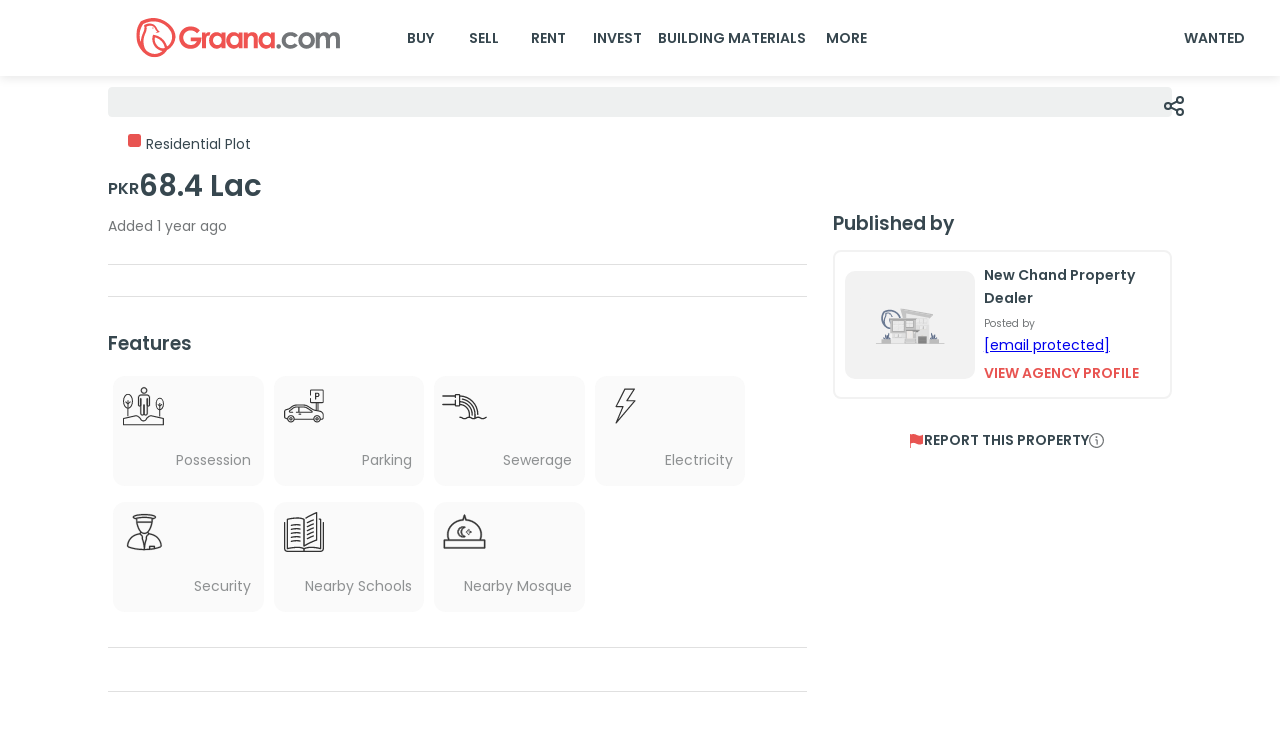

--- FILE ---
content_type: text/html; charset=utf-8
request_url: https://www.graana.com/property/5-marla-residential-plot-sale-sufyan-garden-peshawar-1207735/
body_size: 14546
content:
<!DOCTYPE html><html lang="en"><head><meta charSet="utf-8"/><meta name="viewport" content="width=device-width, initial-scale=1.0, maximum-scale=1.0"/><link rel="preload" as="image" imageSrcSet="/home-page-images/GraanaLogo.svg 256w, /home-page-images/GraanaLogo.svg 384w, /home-page-images/GraanaLogo.svg 640w, /home-page-images/GraanaLogo.svg 750w, /home-page-images/GraanaLogo.svg 828w, /home-page-images/GraanaLogo.svg 1080w, /home-page-images/GraanaLogo.svg 1200w, /home-page-images/GraanaLogo.svg 1920w, /home-page-images/GraanaLogo.svg 2048w, /home-page-images/GraanaLogo.svg 3840w" imageSizes="33vw"/><title>5 Marla Residential Plot for sale in Sufyan Garden, Peshawar | 1207735 | Graana.com</title><meta name="robots" content="index,follow"/><meta name="description" content="5 Marla Residential Plot for buy in Sufyan Garden, Peshawar at 68.4 Lac. Visit Graana.com to call now."/><link rel="alternate" hrefLang="en-pk" href="https://www.graana.com/property/5-marla-residential-plot-sale-sufyan-garden-peshawar-1207735/"/><meta name="twitter:card" content="expanded"/><meta name="twitter:site" content="https://www.graana.com/property/5-marla-residential-plot-sale-sufyan-garden-peshawar-1207735/"/><meta name="twitter:creator" content="https://twitter.com/GraanaCom"/><meta property="og:title" content="5 Marla Residential Plot for sale in Sufyan Garden, Peshawar | 1207735 | Graana.com"/><meta property="og:description" content="5 Marla Residential Plot for buy in Sufyan Garden, Peshawar at 68.4 Lac. Visit Graana.com to call now."/><meta property="og:url" content="https://www.graana.com/property/5-marla-residential-plot-sale-sufyan-garden-peshawar-1207735/"/><meta property="og:type" content="website"/><meta property="og:image" content="https://images.graana.com/images/original/graana_og/1609330881.jpg"/><meta property="og:site_name" content="Graana.com"/><link rel="canonical" href="https://www.graana.com/property/5-marla-residential-plot-sale-sufyan-garden-peshawar-1207735/"/><meta name="copyright" content="Graana Group of Companies"/><meta name="next-head-count" content="18"/><link rel="shortcut icon" href="/favicon.ico"/><meta name="emotion-insertion-point" content=""/><meta name="google-adsense-account" content="ca-pub-7912245161128579"/><style data-emotion="mui-style-global 0"></style><style data-emotion="mui-style-global 105fiyl">html{-webkit-font-smoothing:antialiased;-moz-osx-font-smoothing:grayscale;box-sizing:border-box;-webkit-text-size-adjust:100%;}*,*::before,*::after{box-sizing:inherit;}strong,b{font-weight:700;}body{margin:0;color:#37474F;font-weight:600;font-size:1rem;line-height:1.7;font-family:'__Poppins_74d15c','__Poppins_Fallback_74d15c',sans-serif;background-color:#fff;}@media print{body{background-color:#FFFFFF;}}body::backdrop{background-color:#fff;}</style><style data-emotion="mui-style-global animation-c7515d">@-webkit-keyframes animation-c7515d{0%{opacity:1;}50%{opacity:0.4;}100%{opacity:1;}}@keyframes animation-c7515d{0%{opacity:1;}50%{opacity:0.4;}100%{opacity:1;}}</style><style data-emotion="mui-style 11t9178 1o0ccan 1o5op44 x7mqfa 1lzjkec 6f4yp6 qkxrl4 la9oys 12d4bdn y20z46 1j3zsuv 1ehyvts 199jkhk fdjxy 6et1sw wjnty5 17m0l8e 1xth0ta pwyryd 1ia4pll 1sb8ahj 16biat6 1hdblxp 1r9qg04 24xjw2 1ted9si 18d4uo1 zz0r5j 1d3e9wz 1ck1d3q 1atyhfr 1k6ms13 1xpdtib 1yph64t 1ayoxhv 1s0sen7 5babti 18mpes8 1p8roqz 1tp8rl3 s98bge 8qccwi zeuy7f 1t4nh8b 2e7f16 170jlym ku1ai9 nwvk6m 39glay vuo0w9 xwy8lg hi9mpx 1w9rovo 191ntu2 13sqdw6 fyppi4 19sexz9 1msh118 gmuwbf plqt6i 1hyfx7x 15of99m 1evo143 vxgrp0 piqert 15gx462 1tqud6q 1hjmegd bh7vls 8s5x4k 1i5jca8 1imz0x4 1hfk6tp 1k9ek97 orq8zk oqr85h 12qnib k008qs dlujl9 1dm7nf2 j0mdi4 fxi6qr 10hprsi ri85z0 9iedg7 1lq0tc0 11i61tm 1p67kx2 1h3skgq 1k4a4ie 8yf2b3 10l9o0z fzudeq 7dqip0 1a9c6k0 19utjn7 skwcrl rx0f15 1gnc3qn 1y0xe4 19y3mlp 1kbfejx 1by751i r1d2m7 xgysni yxplgy 7mcnpc">.mui-style-11t9178{background-color:#fff;color:#37474F;-webkit-transition:box-shadow 300ms cubic-bezier(0.4, 0, 0.2, 1) 0ms;transition:box-shadow 300ms cubic-bezier(0.4, 0, 0.2, 1) 0ms;box-shadow:0px 2px 4px -1px rgba(0,0,0,0.2),0px 4px 5px 0px rgba(0,0,0,0.14),0px 1px 10px 0px rgba(0,0,0,0.12);display:-webkit-box;display:-webkit-flex;display:-ms-flexbox;display:flex;-webkit-flex-direction:column;-ms-flex-direction:column;flex-direction:column;width:100%;box-sizing:border-box;-webkit-flex-shrink:0;-ms-flex-negative:0;flex-shrink:0;position:fixed;z-index:1100;top:0;left:auto;right:0;background-color:#E85451;color:#fff;box-shadow:0px 2px 10px var(--mui-pallete-black-10);background-color:var(--mui-palette-white-A50);padding:0!important;position:fixed;}@media print{.mui-style-11t9178{position:absolute;}}@media (max-width: 600px){.mui-style-11t9178{box-shadow:none;background-color:var(--mui-palette-white-A50);position:fixed;top:0;}}.mui-style-1o0ccan{position:relative;display:-webkit-box;display:-webkit-flex;display:-ms-flexbox;display:flex;-webkit-align-items:center;-webkit-box-align:center;-ms-flex-align:center;align-items:center;padding-left:16px;padding-right:16px;min-height:56px;}@media (min-width:600px){.mui-style-1o0ccan{padding-left:24px;padding-right:24px;}}@media (min-width:0px){@media (orientation: landscape){.mui-style-1o0ccan{min-height:48px;}}}@media (min-width:600px){.mui-style-1o0ccan{min-height:64px;}}@media (max-width: 600px){.mui-style-1o0ccan{-webkit-box-pack:justify;-webkit-justify-content:space-between;justify-content:space-between;}}@media (min-width: 600px){.mui-style-1o0ccan{padding-left:10px;padding-right:10px;min-height:76px;}}@media (max-width: 600px){.mui-style-1o5op44{display:none;}}.mui-style-x7mqfa{margin-left:108px;margin-right:30px;}@media (max-width: 885px){.mui-style-x7mqfa{margin-left:80px;margin-right:40px;}}@media (max-width: 845px){.mui-style-x7mqfa{margin-left:50px;margin-right:30px;}}@media (max-width: 805px){.mui-style-x7mqfa{margin-left:20px;margin-right:20px;}}@media (max-width: 705px){.mui-style-x7mqfa{margin-left:0px;}}.mui-style-1lzjkec{position:relative;overflow:hidden;width:240px;height:40px;position:relative;overflow:hidden;height:40px;width:240px;}.mui-style-6f4yp6{display:none;}@media (max-width: 600px){.mui-style-6f4yp6{display:-webkit-box;display:-webkit-flex;display:-ms-flexbox;display:flex;}}.mui-style-qkxrl4{position:relative;overflow:hidden;width:25px;height:25px;position:relative;overflow:hidden;height:25px;width:25px;}@media (min-width: 600px){.mui-style-la9oys{display:none;}}@media (max-width: 300px){.mui-style-la9oys{margin-left:10%;}}.mui-style-12d4bdn{position:relative;overflow:hidden;width:129px;height:30px;position:relative;overflow:hidden;height:30px;width:129px;}.mui-style-y20z46{-webkit-box-flex:1;-webkit-flex-grow:1;-ms-flex-positive:1;flex-grow:1;display:-webkit-box;display:-webkit-flex;display:-ms-flexbox;display:flex;}@media (max-width: 600px){.mui-style-y20z46{display:none;}}.mui-style-1j3zsuv{display:-webkit-inline-box;display:-webkit-inline-flex;display:-ms-inline-flexbox;display:inline-flex;-webkit-align-items:center;-webkit-box-align:center;-ms-flex-align:center;align-items:center;-webkit-box-pack:center;-ms-flex-pack:center;-webkit-justify-content:center;justify-content:center;position:relative;box-sizing:border-box;-webkit-tap-highlight-color:transparent;background-color:transparent;outline:0;border:0;margin:0;border-radius:0;padding:0;cursor:pointer;-webkit-user-select:none;-moz-user-select:none;-ms-user-select:none;user-select:none;vertical-align:middle;-moz-appearance:none;-webkit-appearance:none;-webkit-text-decoration:none;text-decoration:none;color:inherit;font-weight:600;font-size:1rem;line-height:1.7;font-family:'__Poppins_74d15c','__Poppins_Fallback_74d15c',sans-serif;text-transform:uppercase;min-width:64px;padding:6px 8px;border-radius:4px;-webkit-transition:background-color 250ms cubic-bezier(0.4, 0, 0.2, 1) 0ms,box-shadow 250ms cubic-bezier(0.4, 0, 0.2, 1) 0ms,border-color 250ms cubic-bezier(0.4, 0, 0.2, 1) 0ms,color 250ms cubic-bezier(0.4, 0, 0.2, 1) 0ms;transition:background-color 250ms cubic-bezier(0.4, 0, 0.2, 1) 0ms,box-shadow 250ms cubic-bezier(0.4, 0, 0.2, 1) 0ms,border-color 250ms cubic-bezier(0.4, 0, 0.2, 1) 0ms,color 250ms cubic-bezier(0.4, 0, 0.2, 1) 0ms;color:#37474F;border-radius:8px;border-color:#37474F;box-shadow:none;color:var(--mui-palette-common-black);-webkit-text-decoration:none;text-decoration:none;text-align:center;}.mui-style-1j3zsuv::-moz-focus-inner{border-style:none;}.mui-style-1j3zsuv.Mui-disabled{pointer-events:none;cursor:default;}@media print{.mui-style-1j3zsuv{-webkit-print-color-adjust:exact;color-adjust:exact;}}.mui-style-1j3zsuv:hover{-webkit-text-decoration:none;text-decoration:none;background-color:rgba(55, 71, 79, 0.04);}@media (hover: none){.mui-style-1j3zsuv:hover{background-color:transparent;}}.mui-style-1j3zsuv.Mui-disabled{color:rgba(0, 0, 0, 0.26);}.mui-style-1j3zsuv:hover{box-shadow:none;}.mui-style-1j3zsuv:hover{background-color:var(--mui-palette-white)!important;}.mui-style-1ehyvts{display:-webkit-inline-box;display:-webkit-inline-flex;display:-ms-inline-flexbox;display:inline-flex;-webkit-align-items:center;-webkit-box-align:center;-ms-flex-align:center;align-items:center;-webkit-box-pack:center;-ms-flex-pack:center;-webkit-justify-content:center;justify-content:center;position:relative;box-sizing:border-box;-webkit-tap-highlight-color:transparent;background-color:transparent;outline:0;border:0;margin:0;border-radius:0;padding:0;cursor:pointer;-webkit-user-select:none;-moz-user-select:none;-ms-user-select:none;user-select:none;vertical-align:middle;-moz-appearance:none;-webkit-appearance:none;-webkit-text-decoration:none;text-decoration:none;color:inherit;font-weight:600;font-size:1rem;line-height:1.7;font-family:'__Poppins_74d15c','__Poppins_Fallback_74d15c',sans-serif;text-transform:uppercase;min-width:64px;padding:5px 15px;border-radius:4px;-webkit-transition:background-color 250ms cubic-bezier(0.4, 0, 0.2, 1) 0ms,box-shadow 250ms cubic-bezier(0.4, 0, 0.2, 1) 0ms,border-color 250ms cubic-bezier(0.4, 0, 0.2, 1) 0ms,color 250ms cubic-bezier(0.4, 0, 0.2, 1) 0ms;transition:background-color 250ms cubic-bezier(0.4, 0, 0.2, 1) 0ms,box-shadow 250ms cubic-bezier(0.4, 0, 0.2, 1) 0ms,border-color 250ms cubic-bezier(0.4, 0, 0.2, 1) 0ms,color 250ms cubic-bezier(0.4, 0, 0.2, 1) 0ms;border:1px solid rgba(55, 71, 79, 0.5);color:#37474F;border-radius:8px;border-color:#37474F;box-shadow:none;-webkit-text-decoration:none;text-decoration:none;margin-right:5px;border:none;}.mui-style-1ehyvts::-moz-focus-inner{border-style:none;}.mui-style-1ehyvts.Mui-disabled{pointer-events:none;cursor:default;}@media print{.mui-style-1ehyvts{-webkit-print-color-adjust:exact;color-adjust:exact;}}.mui-style-1ehyvts:hover{-webkit-text-decoration:none;text-decoration:none;background-color:rgba(55, 71, 79, 0.04);border:1px solid #37474F;}@media (hover: none){.mui-style-1ehyvts:hover{background-color:transparent;}}.mui-style-1ehyvts.Mui-disabled{color:rgba(0, 0, 0, 0.26);border:1px solid rgba(0, 0, 0, 0.12);}.mui-style-1ehyvts:hover{box-shadow:none;}.mui-style-1ehyvts:hover{border:none;background-color:#fff;}.mui-style-199jkhk{width:25px;height:25px;}@media (min-width: 600px){.mui-style-199jkhk{display:none;}}.mui-style-fdjxy{height:76px;width:100%;}@media (max-width: 600px){.mui-style-fdjxy{height:60px;}}.mui-style-6et1sw{padding:0px 108px 0px 108px;}@media (max-width: 600px){.mui-style-6et1sw{display:none;}}.mui-style-wjnty5{display:block;background-color:rgba(55, 71, 79, 0.11);height:auto;margin-top:0;margin-bottom:0;transform-origin:0 55%;-webkit-transform:scale(1, 0.60);-moz-transform:scale(1, 0.60);-ms-transform:scale(1, 0.60);transform:scale(1, 0.60);border-radius:4px/6.7px;-webkit-animation:animation-c7515d 1.5s ease-in-out 0.5s infinite;animation:animation-c7515d 1.5s ease-in-out 0.5s infinite;}.mui-style-wjnty5:empty:before{content:"\00a0";}.mui-style-17m0l8e{margin:0px auto;padding:0px 108px 43px 108px;max-width:1440px;}@media (max-width: 600px){.mui-style-17m0l8e{margin:0px auto;width:100%;padding:0px 10px 3px 10px;}}.mui-style-1xth0ta{cursor:pointer;width:10px;margin:-32px 0px 0px auto;position:-webkit-sticky;position:sticky;}@media (max-width: 600px){.mui-style-1xth0ta{display:none;}}.mui-style-pwyryd{position:relative;overflow:hidden;width:100%;height:100%;position:relative;overflow:hidden;height:100%;width:100%;width:24px;height:24px;}.mui-style-1ia4pll{display:grid;overflow-y:auto;list-style:none;padding:0;-webkit-overflow-scrolling:touch;position:relative;height:auto;border-radius:16px;}@media (max-width: 600px){.mui-style-1ia4pll{margin:10px -10px 0px -10px;min-width:-webkit-max-content;min-width:-moz-max-content;min-width:max-content;border-radius:0px;}}.mui-style-1sb8ahj{position:absolute;padding:10.2071px;right:1%;bottom:2%;width:auto;min-width:53px;height:34.03px;background:rgba(0, 0, 0, 0.5);border-radius:10.2071px;display:-webkit-box;display:-webkit-flex;display:-ms-flexbox;display:flex;-webkit-align-items:center;-webkit-box-align:center;-ms-flex-align:center;align-items:center;color:#FFFFFF;}.mui-style-1sb8ahj img{width:15px!important;aspect-ratio:auto 15/14!important;height:14px!important;}@media (max-width: 600px){.mui-style-1sb8ahj{left:4%;bottom:4%;right:unset;}}.mui-style-16biat6{position:relative;overflow:hidden;width:100%;height:100%;position:relative;overflow:hidden;height:100%;width:100%;}.mui-style-1hdblxp{margin:0;font-weight:600;font-size:1rem;line-height:1.7;margin-top:3px;}.mui-style-1r9qg04{position:relative;overflow:hidden;width:100%;height:100%;position:relative;overflow:hidden;height:100%;width:100%;position:absolute;width:25.56px;height:21.05px;bottom:20px;left:2%;z-index:5;cursor:pointer;}@media (max-width: 600px){.mui-style-1r9qg04{width:20px;height:17.14px;bottom:12px;right:13px;z-index:2;}}.mui-style-24xjw2{margin-top:-25px;}@media (max-width: 600px){.mui-style-24xjw2{margin:0px 6px;}}.mui-style-1ted9si{display:-webkit-box;display:-webkit-flex;display:-ms-flexbox;display:flex;-webkit-flex-direction:row;-ms-flex-direction:row;flex-direction:row;background-color:#fff;border-radius:4px;margin-top:20px;}@media (max-width: 600px){.mui-style-1ted9si{margin-top:5px;}}.mui-style-18d4uo1{display:-webkit-box;display:-webkit-flex;display:-ms-flexbox;display:flex;-webkit-align-items:center;-webkit-box-align:center;-ms-flex-align:center;align-items:center;gap:20px;margin:8px 0px;}.mui-style-zz0r5j{width:13px;height:13px;margin:auto 5px auto 20px;background-color:#E85451;border-radius:2.86px;}.mui-style-zz0r5j:hover{background-color:#E85451;}.mui-style-1d3e9wz{margin:0;font-weight:400;font-size:1rem;line-height:1.7;margin-top:8px;text-transform:capitalize;}.mui-style-1ck1d3q{display:-webkit-box;display:-webkit-flex;display:-ms-flexbox;display:flex;gap:8px;-webkit-align-items:base-line;-webkit-box-align:base-line;-ms-flex-align:base-line;align-items:base-line;margin-top:5px;}.mui-style-1atyhfr{margin:0;font-weight:600;font-size:1.16rem;line-height:1.7;margin-bottom:0.35em;margin-top:14px;}.mui-style-1k6ms13{margin:0;font-weight:600;font-size:2.1rem;line-height:1.7;}.mui-style-1xpdtib{display:-webkit-box;display:-webkit-flex;display:-ms-flexbox;display:flex;-webkit-flex-direction:row;-ms-flex-direction:row;flex-direction:row;margin-top:5px;}@media (max-width: 600px){.mui-style-1xpdtib{margin-top:0px;}}.mui-style-1yph64t{width:67%;}.mui-style-1ayoxhv{margin:0;font-weight:400;font-size:1rem;line-height:1.7;margin-bottom:0.35em;color:var(--mui-palette-info-main);}.mui-style-1s0sen7{display:-webkit-box;display:-webkit-flex;display:-ms-flexbox;display:flex;margin-top:-35px;-webkit-flex-direction:row;-ms-flex-direction:row;flex-direction:row;}.mui-style-1s0sen7>:nth-child(1){margin-bottom:29px!important;}.mui-style-5babti{-webkit-flex-direction:column;-ms-flex-direction:column;flex-direction:column;width:67%;margin-top:29px;}@media (max-width: 600px){.mui-style-5babti{width:100%;}}.mui-style-18mpes8{margin:0;-webkit-flex-shrink:0;-ms-flex-negative:0;flex-shrink:0;border-width:0;border-style:solid;border-color:rgba(0, 0, 0, 0.12);border-bottom-width:thin;width:100%;margin:27px 0px 31px 0px;}@media (max-width: 600px){.mui-style-18mpes8{margin:12px 0px 20px 0px;}}.mui-style-1p8roqz{display:grid;-webkit-flex-direction:column;-ms-flex-direction:column;flex-direction:column;width:100%;margin-top:10px;margin-bottom:10px;}@media (max-width: 600px){.mui-style-1p8roqz{-webkit-box-flex-wrap:wrap;-webkit-flex-wrap:wrap;-ms-flex-wrap:wrap;flex-wrap:wrap;width:100%;font-size:11px;padding:0px;margin:0px 6px;}}.mui-style-1tp8rl3{margin:0;font-weight:600;font-size:1.346rem;line-height:1.7;}.mui-style-s98bge{display:-webkit-box;display:-webkit-flex;display:-ms-flexbox;display:flex;-webkit-box-flex-wrap:wrap;-webkit-flex-wrap:wrap;-ms-flex-wrap:wrap;flex-wrap:wrap;margin-top:8px;}.mui-style-s98bge>:not(style){margin-top:8px;margin-bottom:8px;margin-left:5px;margin-right:5px;width:150.5px;height:109.78px;border-radius:12px;background:rgba(242, 242, 242, 0.5);opacity:0.8;position:relative;border:hidden;}@media (max-width: 600px){.mui-style-s98bge{margin:10px 0px;padding:0px;gap:5px;}.mui-style-s98bge>:not(style){width:calc(32% - 1px);margin-top:0px;margin-bottom:0px;margin-left:0px;margin-right:0px;height:90px;background:rgba(242, 242, 242, 0.5);border-radius:6.66px;border:hidden;}}.mui-style-8qccwi{background-color:#fff;color:#37474F;-webkit-transition:box-shadow 300ms cubic-bezier(0.4, 0, 0.2, 1) 0ms;transition:box-shadow 300ms cubic-bezier(0.4, 0, 0.2, 1) 0ms;border:1px solid rgba(0, 0, 0, 0.12);}.mui-style-zeuy7f{position:relative;overflow:hidden;width:100%;height:100%;position:relative;overflow:hidden;height:100%;width:100%;width:45px;height:40px;margin-top:10px;-webkit-filter:brightness(0);filter:brightness(0);margin-left:8px;}@media (max-width: 600px){.mui-style-zeuy7f{margin:8px;width:30.95px;height:26.02px;}}.mui-style-1t4nh8b{margin:0;font-weight:400;font-size:1rem;line-height:1.7;margin-bottom:0.35em;color:#737678;position:absolute;bottom:8%;right:8%;text-align:right;text-transform:capitalize;}@media (max-width: 600px){.mui-style-1t4nh8b{position:absolute;bottom:8%;right:8%;text-align:right;color:#737678;font-weight:400;font-size:0.862rem;line-height:1.7;}}.mui-style-2e7f16{margin:0;-webkit-flex-shrink:0;-ms-flex-negative:0;flex-shrink:0;border-width:0;border-style:solid;border-color:rgba(0, 0, 0, 0.12);border-bottom-width:thin;width:100%;margin-top:43px;}@media (max-width: 600px){.mui-style-2e7f16{display:none;}}.mui-style-170jlym{width:35%;padding-left:10px;margin-left:auto;float:right;}.mui-style-ku1ai9{width:100%;padding-left:10px;margin-left:auto;float:right;}@media (max-width: 600px){.mui-style-ku1ai9{width:100%;padding-left:0px;}}.mui-style-nwvk6m{margin:0;font-weight:600;font-size:1.346rem;line-height:1.7;margin:0px 6px 14px 6px;}.mui-style-39glay{background-color:#fff;color:#37474F;-webkit-transition:box-shadow 300ms cubic-bezier(0.4, 0, 0.2, 1) 0ms;transition:box-shadow 300ms cubic-bezier(0.4, 0, 0.2, 1) 0ms;border-radius:4px;box-shadow:0px 2px 1px -1px rgba(0,0,0,0.2),0px 1px 1px 0px rgba(0,0,0,0.14),0px 1px 3px 0px rgba(0,0,0,0.12);overflow:hidden;display:-webkit-box;display:-webkit-flex;display:-ms-flexbox;display:flex;border:2px solid #F2F2F2;border-radius:8px;padding:4px;box-shadow:none;margin:3% 0px 0px 6px;}.mui-style-vuo0w9{background:#f2f2f2;border-radius:10px;display:-webkit-box;display:-webkit-flex;display:-ms-flexbox;display:flex;-webkit-box-pack:center;-ms-flex-pack:center;-webkit-justify-content:center;justify-content:center;height:108px;margin:auto 6px;}@media (max-width: 600px){.mui-style-vuo0w9{min-height:102px;margin:7px;}}.mui-style-xwy8lg{position:relative;overflow:hidden;width:100%;height:100%;position:relative;overflow:hidden;height:100%;width:100%;width:100px;max-height:74px;margin:auto 15px;}.mui-style-hi9mpx{display:-webkit-box;display:-webkit-flex;display:-ms-flexbox;display:flex;-webkit-flex-direction:column;-ms-flex-direction:column;flex-direction:column;padding:8px 3px;}.mui-style-1w9rovo{margin:0;font-weight:600;font-size:1rem;line-height:1.7;}.mui-style-191ntu2{margin:0;font-weight:400;font-size:0.743rem;line-height:1.7;}.mui-style-13sqdw6{margin:0;font-weight:400;font-size:1rem;line-height:1.7;}.mui-style-fyppi4{display:-webkit-box;display:-webkit-flex;display:-ms-flexbox;display:flex;-webkit-box-pack:center;-ms-flex-pack:center;-webkit-justify-content:center;justify-content:center;-webkit-align-items:center;-webkit-box-align:center;-ms-flex-align:center;align-items:center;padding-top:30px;gap:8px;width:100%;margin-left:12px;cursor:pointer;}.mui-style-19sexz9{position:relative;overflow:hidden;width:100%;height:100%;position:relative;overflow:hidden;height:100%;width:100%;width:15px;height:15px;}.mui-style-1msh118{display:initial;}.mui-style-gmuwbf{display:-webkit-box;display:-webkit-flex;display:-ms-flexbox;display:flex;-webkit-align-items:center;-webkit-box-align:center;-ms-flex-align:center;align-items:center;-webkit-box-pack:center;-ms-flex-pack:center;-webkit-justify-content:center;justify-content:center;}.mui-style-plqt6i{margin:0;-webkit-flex-shrink:0;-ms-flex-negative:0;flex-shrink:0;border-width:0;border-style:solid;border-color:rgba(0, 0, 0, 0.12);border-bottom-width:thin;width:90%;}@media (max-width: 600px){.mui-style-plqt6i{display:none;}}.mui-style-1hyfx7x{display:none;}.mui-style-15of99m{max-width:1440px;margin:0 auto;}@media (max-width: 600px){.mui-style-15of99m{display:none;}}.mui-style-1evo143{padding:40px 108px 50px 108px;text-align:left;}@media (max-width: 600px){.mui-style-1evo143{padding:15px 38px 15px 30px;}}.mui-style-vxgrp0{display:-webkit-box;display:-webkit-flex;display:-ms-flexbox;display:flex;-webkit-box-pack:justify;-webkit-justify-content:space-between;justify-content:space-between;-webkit-box-flex-wrap:wrap;-webkit-flex-wrap:wrap;-ms-flex-wrap:wrap;flex-wrap:wrap;}.mui-style-piqert{padding-top:23px;}.mui-style-15gx462{margin:0;font-weight:600;font-size:0.862rem;line-height:1.7;}.mui-style-1tqud6q{padding-top:2px;}.mui-style-1hjmegd{margin:0;font-weight:400;font-size:0.862rem;line-height:1.7;color:#37474F;pointer:cursor;white-space:normal;width:360px;max-width:360px;overflow:hidden;text-overflow:ellipsis;display:-webkit-box!important;-webkit-line-clamp:1;-webkit-box-orient:vertical;text-align:left;}.mui-style-1hjmegd:hover{color:#E85451;}.mui-style-bh7vls{display:-webkit-box;display:-webkit-flex;display:-ms-flexbox;display:flex;-webkit-box-pack:end;-ms-flex-pack:end;-webkit-justify-content:end;justify-content:end;padding-right:76px;}.mui-style-8s5x4k{margin:0;font-weight:400;font-size:0.862rem;line-height:1.7;color:#E85451;pointer:cursor;}.mui-style-1i5jca8{-webkit-user-select:none;-moz-user-select:none;-ms-user-select:none;user-select:none;width:1em;height:1em;display:inline-block;fill:currentColor;-webkit-flex-shrink:0;-ms-flex-negative:0;flex-shrink:0;-webkit-transition:fill 200ms cubic-bezier(0.4, 0, 0.2, 1) 0ms;transition:fill 200ms cubic-bezier(0.4, 0, 0.2, 1) 0ms;font-size:1.5rem;height:8px;width:8px;}.mui-style-1imz0x4{padding:30px 108px 50px 108px;text-align:left;}@media (min-width: 600px){.mui-style-1hfk6tp{display:none;}}.mui-style-1k9ek97{background-color:#fff;}.mui-style-orq8zk{overflow:hidden;min-height:48px;-webkit-overflow-scrolling:touch;display:-webkit-box;display:-webkit-flex;display:-ms-flexbox;display:flex;}@media (max-width:599.95px){.mui-style-orq8zk .MuiTabs-scrollButtons{display:none;}}.mui-style-oqr85h{overflow-x:auto;overflow-y:hidden;scrollbar-width:none;}.mui-style-oqr85h::-webkit-scrollbar{display:none;}.mui-style-12qnib{position:relative;display:inline-block;-webkit-flex:1 1 auto;-ms-flex:1 1 auto;flex:1 1 auto;white-space:nowrap;scrollbar-width:none;overflow-x:auto;overflow-y:hidden;}.mui-style-12qnib::-webkit-scrollbar{display:none;}.mui-style-k008qs{display:-webkit-box;display:-webkit-flex;display:-ms-flexbox;display:flex;}.mui-style-dlujl9{display:-webkit-inline-box;display:-webkit-inline-flex;display:-ms-inline-flexbox;display:inline-flex;-webkit-align-items:center;-webkit-box-align:center;-ms-flex-align:center;align-items:center;-webkit-box-pack:center;-ms-flex-pack:center;-webkit-justify-content:center;justify-content:center;position:relative;box-sizing:border-box;-webkit-tap-highlight-color:transparent;background-color:transparent;outline:0;border:0;margin:0;border-radius:0;padding:0;cursor:pointer;-webkit-user-select:none;-moz-user-select:none;-ms-user-select:none;user-select:none;vertical-align:middle;-moz-appearance:none;-webkit-appearance:none;-webkit-text-decoration:none;text-decoration:none;color:inherit;font-weight:600;font-size:1rem;line-height:1.25;font-family:'__Poppins_74d15c','__Poppins_Fallback_74d15c',sans-serif;text-transform:uppercase;max-width:360px;min-width:90px;position:relative;min-height:48px;-webkit-flex-shrink:0;-ms-flex-negative:0;flex-shrink:0;padding:12px 16px;overflow:hidden;white-space:normal;text-align:center;-webkit-flex-direction:column;-ms-flex-direction:column;flex-direction:column;color:rgba(0, 0, 0, 0.6);text-transform:capitalize;}.mui-style-dlujl9::-moz-focus-inner{border-style:none;}.mui-style-dlujl9.Mui-disabled{pointer-events:none;cursor:default;}@media print{.mui-style-dlujl9{-webkit-print-color-adjust:exact;color-adjust:exact;}}.mui-style-dlujl9.Mui-selected{color:#E85451;}.mui-style-dlujl9.Mui-disabled{color:rgba(0, 0, 0, 0.38);}.mui-style-1dm7nf2{margin:0;font-weight:600;font-size:0.862rem;line-height:1.7;color:#37474F;}.mui-style-j0mdi4{position:absolute;height:2px;bottom:0;width:100%;-webkit-transition:all 300ms cubic-bezier(0.4, 0, 0.2, 1) 0ms;transition:all 300ms cubic-bezier(0.4, 0, 0.2, 1) 0ms;background-color:#E85451;}.mui-style-fxi6qr{margin:0;font-weight:400;font-size:0.862rem;line-height:1.7;color:#37474F;}.mui-style-10hprsi{display:-webkit-box;display:-webkit-flex;display:-ms-flexbox;display:flex;margin-top:15px;margin-left:15px;gap:10px;}@media (max-width:899.95px){.mui-style-10hprsi{overflow:scroll;padding-bottom:20px;margin-top:20px;}}.mui-style-ri85z0{display:-webkit-inline-box;display:-webkit-inline-flex;display:-ms-inline-flexbox;display:inline-flex;-webkit-align-items:center;-webkit-box-align:center;-ms-flex-align:center;align-items:center;-webkit-box-pack:center;-ms-flex-pack:center;-webkit-justify-content:center;justify-content:center;position:relative;box-sizing:border-box;-webkit-tap-highlight-color:transparent;background-color:transparent;outline:0;border:0;margin:0;border-radius:0;padding:0;cursor:pointer;-webkit-user-select:none;-moz-user-select:none;-ms-user-select:none;user-select:none;vertical-align:middle;-moz-appearance:none;-webkit-appearance:none;-webkit-text-decoration:none;text-decoration:none;color:inherit;max-width:100%;font-family:'__Poppins_74d15c','__Poppins_Fallback_74d15c',sans-serif;font-size:0.8125rem;display:-webkit-inline-box;display:-webkit-inline-flex;display:-ms-inline-flexbox;display:inline-flex;-webkit-align-items:center;-webkit-box-align:center;-ms-flex-align:center;align-items:center;-webkit-box-pack:center;-ms-flex-pack:center;-webkit-justify-content:center;justify-content:center;height:32px;color:#37474F;background-color:rgba(0, 0, 0, 0.08);border-radius:16px;white-space:nowrap;-webkit-transition:background-color 300ms cubic-bezier(0.4, 0, 0.2, 1) 0ms,box-shadow 300ms cubic-bezier(0.4, 0, 0.2, 1) 0ms;transition:background-color 300ms cubic-bezier(0.4, 0, 0.2, 1) 0ms,box-shadow 300ms cubic-bezier(0.4, 0, 0.2, 1) 0ms;cursor:default;outline:0;-webkit-text-decoration:none;text-decoration:none;border:0;padding:0;vertical-align:middle;box-sizing:border-box;-webkit-user-select:none;-moz-user-select:none;-ms-user-select:none;user-select:none;-webkit-tap-highlight-color:transparent;cursor:pointer;font-weight:400;font-size:0.862rem;line-height:1.7;height:30px;border:1px solid var(--mui-palette-primary-main);border-radius:8px;background:#FFFFFF;}.mui-style-ri85z0::-moz-focus-inner{border-style:none;}.mui-style-ri85z0.Mui-disabled{pointer-events:none;cursor:default;}@media print{.mui-style-ri85z0{-webkit-print-color-adjust:exact;color-adjust:exact;}}.mui-style-ri85z0.Mui-disabled{opacity:0.38;pointer-events:none;}.mui-style-ri85z0 .MuiChip-avatar{margin-left:5px;margin-right:-6px;width:24px;height:24px;color:#616161;font-size:0.75rem;}.mui-style-ri85z0 .MuiChip-avatarColorPrimary{color:#fff;background-color:rgb(162, 58, 56);}.mui-style-ri85z0 .MuiChip-avatarColorSecondary{color:#fff;background-color:rgb(38, 49, 55);}.mui-style-ri85z0 .MuiChip-avatarSmall{margin-left:4px;margin-right:-4px;width:18px;height:18px;font-size:0.625rem;}.mui-style-ri85z0 .MuiChip-icon{margin-left:5px;margin-right:-6px;color:#616161;}.mui-style-ri85z0 .MuiChip-deleteIcon{-webkit-tap-highlight-color:transparent;color:rgba(55, 71, 79, 0.26);font-size:22px;cursor:pointer;margin:0 5px 0 -6px;}.mui-style-ri85z0 .MuiChip-deleteIcon:hover{color:rgba(55, 71, 79, 0.4);}.mui-style-ri85z0:hover{background-color:rgba(0, 0, 0, 0.12);}.mui-style-ri85z0.Mui-focusVisible{background-color:rgba(0, 0, 0, 0.2);}.mui-style-ri85z0:active{box-shadow:0px 2px 1px -1px rgba(0,0,0,0.2),0px 1px 1px 0px rgba(0,0,0,0.14),0px 1px 3px 0px rgba(0,0,0,0.12);}.mui-style-ri85z0 color{primary:#37474F;secondary:rgba(0, 0, 0, 0.6);disabled:rgba(0, 0, 0, 0.38);}.mui-style-ri85z0:hover{cursor:pointer;background:#FFFFFF;border:1px solid var(--mui-palette-primary-main);}.mui-style-9iedg7{overflow:hidden;text-overflow:ellipsis;padding-left:12px;padding-right:12px;white-space:nowrap;}.mui-style-1lq0tc0{display:-webkit-inline-box;display:-webkit-inline-flex;display:-ms-inline-flexbox;display:inline-flex;-webkit-align-items:center;-webkit-box-align:center;-ms-flex-align:center;align-items:center;-webkit-box-pack:center;-ms-flex-pack:center;-webkit-justify-content:center;justify-content:center;position:relative;box-sizing:border-box;-webkit-tap-highlight-color:transparent;background-color:transparent;outline:0;border:0;margin:0;border-radius:0;padding:0;cursor:pointer;-webkit-user-select:none;-moz-user-select:none;-ms-user-select:none;user-select:none;vertical-align:middle;-moz-appearance:none;-webkit-appearance:none;-webkit-text-decoration:none;text-decoration:none;color:inherit;max-width:100%;font-family:'__Poppins_74d15c','__Poppins_Fallback_74d15c',sans-serif;font-size:0.8125rem;display:-webkit-inline-box;display:-webkit-inline-flex;display:-ms-inline-flexbox;display:inline-flex;-webkit-align-items:center;-webkit-box-align:center;-ms-flex-align:center;align-items:center;-webkit-box-pack:center;-ms-flex-pack:center;-webkit-justify-content:center;justify-content:center;height:32px;color:#37474F;background-color:rgba(0, 0, 0, 0.08);border-radius:16px;white-space:nowrap;-webkit-transition:background-color 300ms cubic-bezier(0.4, 0, 0.2, 1) 0ms,box-shadow 300ms cubic-bezier(0.4, 0, 0.2, 1) 0ms;transition:background-color 300ms cubic-bezier(0.4, 0, 0.2, 1) 0ms,box-shadow 300ms cubic-bezier(0.4, 0, 0.2, 1) 0ms;cursor:default;outline:0;-webkit-text-decoration:none;text-decoration:none;border:0;padding:0;vertical-align:middle;box-sizing:border-box;-webkit-user-select:none;-moz-user-select:none;-ms-user-select:none;user-select:none;-webkit-tap-highlight-color:transparent;cursor:pointer;font-weight:400;font-size:0.862rem;line-height:1.7;height:30px;border:0.5px solid var(--mui-palette-select-placeholder);border-radius:8px;background:#FFFFFF;}.mui-style-1lq0tc0::-moz-focus-inner{border-style:none;}.mui-style-1lq0tc0.Mui-disabled{pointer-events:none;cursor:default;}@media print{.mui-style-1lq0tc0{-webkit-print-color-adjust:exact;color-adjust:exact;}}.mui-style-1lq0tc0.Mui-disabled{opacity:0.38;pointer-events:none;}.mui-style-1lq0tc0 .MuiChip-avatar{margin-left:5px;margin-right:-6px;width:24px;height:24px;color:#616161;font-size:0.75rem;}.mui-style-1lq0tc0 .MuiChip-avatarColorPrimary{color:#fff;background-color:rgb(162, 58, 56);}.mui-style-1lq0tc0 .MuiChip-avatarColorSecondary{color:#fff;background-color:rgb(38, 49, 55);}.mui-style-1lq0tc0 .MuiChip-avatarSmall{margin-left:4px;margin-right:-4px;width:18px;height:18px;font-size:0.625rem;}.mui-style-1lq0tc0 .MuiChip-icon{margin-left:5px;margin-right:-6px;color:#616161;}.mui-style-1lq0tc0 .MuiChip-deleteIcon{-webkit-tap-highlight-color:transparent;color:rgba(55, 71, 79, 0.26);font-size:22px;cursor:pointer;margin:0 5px 0 -6px;}.mui-style-1lq0tc0 .MuiChip-deleteIcon:hover{color:rgba(55, 71, 79, 0.4);}.mui-style-1lq0tc0:hover{background-color:rgba(0, 0, 0, 0.12);}.mui-style-1lq0tc0.Mui-focusVisible{background-color:rgba(0, 0, 0, 0.2);}.mui-style-1lq0tc0:active{box-shadow:0px 2px 1px -1px rgba(0,0,0,0.2),0px 1px 1px 0px rgba(0,0,0,0.14),0px 1px 3px 0px rgba(0,0,0,0.12);}.mui-style-1lq0tc0 color{main:#737678;light:rgb(143, 145, 147);dark:rgb(80, 82, 84);contrast-text:#fff;}.mui-style-1lq0tc0:hover{cursor:pointer;background:#FFFFFF;border:0.5px solid var(--mui-palette-secondary-main);}.mui-style-11i61tm{padding:0px 0px 20px 15px;}.mui-style-1p67kx2{margin:0;font-weight:400;font-size:0.862rem;line-height:1.7;color:#37474F;pointer:cursor;white-space:normal;overflow:hidden;text-overflow:ellipsis;display:-webkit-box!important;-webkit-line-clamp:1;-webkit-box-orient:vertical;text-align:left;}.mui-style-1p67kx2:hover{color:#E85451;}.mui-style-1h3skgq{display:-webkit-box;display:-webkit-flex;display:-ms-flexbox;display:flex;padding-left:16px;}.mui-style-1k4a4ie{padding:30px 108px 50px 108px;text-align:left;}@media (max-width: 600px){.mui-style-1k4a4ie{padding:30px 25px 50px 25px;}}.mui-style-8yf2b3{display:-webkit-box;display:-webkit-flex;display:-ms-flexbox;display:flex;padding-top:23px;-webkit-box-flex-wrap:wrap;-webkit-flex-wrap:wrap;-ms-flex-wrap:wrap;flex-wrap:wrap;-webkit-column-gap:20px;column-gap:20px;-webkit-box-pack:start;-ms-flex-pack:start;-webkit-justify-content:flex-start;justify-content:flex-start;}.mui-style-10l9o0z{padding-top:2px;width:385px;overflow:hidden;text-overflow:ellipsis;display:-webkit-box!important;-webkit-line-clamp:1;-webkit-box-orient:vertical;white-space:normal;text-align:left;}.mui-style-fzudeq{margin:0;font-weight:400;font-size:0.862rem;line-height:1.7;color:#37474F;pointer:cursor;white-space:nowrap;}.mui-style-fzudeq:hover{color:#E85451;}.mui-style-7dqip0{margin:0;font-weight:600;font-size:1rem;line-height:1.7;padding-top:23px;}.mui-style-1a9c6k0{display:-webkit-box;display:-webkit-flex;display:-ms-flexbox;display:flex;-webkit-align-items:baseline;-webkit-box-align:baseline;-ms-flex-align:baseline;align-items:baseline;-webkit-box-pack:space-around;-ms-flex-pack:space-around;-webkit-justify-content:space-around;justify-content:space-around;padding-top:60px;padding-bottom:50px;text-align:left;max-width:1440px;margin:0px auto;}@media (max-width: 600px){.mui-style-1a9c6k0{-webkit-flex-direction:column;-ms-flex-direction:column;flex-direction:column;-webkit-align-items:center;-webkit-box-align:center;-ms-flex-align:center;align-items:center;text-align:center;gap:20px;padding:0px;}}.mui-style-19utjn7{display:-webkit-box;display:-webkit-flex;display:-ms-flexbox;display:flex;-webkit-flex-direction:column;-ms-flex-direction:column;flex-direction:column;gap:5px;}@media (max-width: 600px){.mui-style-19utjn7{display:none;}}.mui-style-skwcrl{margin:0;font-weight:400;font-size:0.862rem;line-height:1.7;}.mui-style-rx0f15{margin:0;-webkit-flex-shrink:0;-ms-flex-negative:0;flex-shrink:0;border-width:0;border-style:solid;border-color:rgba(0, 0, 0, 0.12);border-bottom-width:thin;display:none;}@media (max-width: 600px){.mui-style-rx0f15{display:block;width:90%;}}.mui-style-1gnc3qn{display:-webkit-box;display:-webkit-flex;display:-ms-flexbox;display:flex;-webkit-flex-direction:column;-ms-flex-direction:column;flex-direction:column;gap:5px;}.mui-style-1y0xe4{display:-webkit-box;display:-webkit-flex;display:-ms-flexbox;display:flex;-webkit-flex-direction:column;-ms-flex-direction:column;flex-direction:column;gap:5px;}@media (max-width: 600px){.mui-style-1y0xe4{-webkit-flex-direction:row;-ms-flex-direction:row;flex-direction:row;}}.mui-style-19y3mlp{display:-webkit-box;display:-webkit-flex;display:-ms-flexbox;display:flex;-webkit-align-items:center;-webkit-box-align:center;-ms-flex-align:center;align-items:center;gap:10px;}@media (max-width: 600px){.mui-style-19y3mlp{-webkit-flex-direction:row;-ms-flex-direction:row;flex-direction:row;margin-right:10px;margin-left:10px;}}.mui-style-1kbfejx{position:relative;overflow:hidden;width:100%;height:100%;position:relative;overflow:hidden;height:100%;width:100%;width:13px;height:11px;}.mui-style-1by751i{display:-webkit-box;display:-webkit-flex;display:-ms-flexbox;display:flex;gap:10px;}@media (max-width: 600px){.mui-style-1by751i{margin-bottom:15px;}}.mui-style-r1d2m7{position:relative;overflow:hidden;width:100%;height:100%;position:relative;overflow:hidden;height:100%;width:100%;width:30px;height:30px;}.mui-style-xgysni{background-color:#F2F2F2;display:-webkit-box;display:-webkit-flex;display:-ms-flexbox;display:flex;-webkit-flex-direction:column;-ms-flex-direction:column;flex-direction:column;-webkit-align-items:center;-webkit-box-align:center;-ms-flex-align:center;align-items:center;-webkit-box-pack:center;-ms-flex-pack:center;-webkit-justify-content:center;justify-content:center;padding:15px;gap:5px;}.mui-style-yxplgy{margin:0;font-weight:400;font-size:0.743rem;line-height:1.7;color:var(--mui-palette-info-main);}.mui-style-7mcnpc{margin-top:10px;margin-bottom:10px;background:no-repeat center url(/home-page-images/footer.svg);height:120px;}</style><link rel="preload" href="/_next/static/media/eafabf029ad39a43.p.woff2" as="font" type="font/woff2" crossorigin="anonymous"/><link rel="preload" href="/_next/static/media/8888a3826f4a3af4.p.woff2" as="font" type="font/woff2" crossorigin="anonymous"/><link rel="preload" href="/_next/static/media/0484562807a97172.p.woff2" as="font" type="font/woff2" crossorigin="anonymous"/><link rel="preload" href="/_next/static/media/b957ea75a84b6ea7.p.woff2" as="font" type="font/woff2" crossorigin="anonymous"/><link rel="preload" href="/_next/static/css/b9d9eca9f7427d11.css" as="style"/><link rel="stylesheet" href="/_next/static/css/b9d9eca9f7427d11.css" data-n-g=""/><noscript data-n-css=""></noscript><script defer="" nomodule="" src="/_next/static/chunks/polyfills-c67a75d1b6f99dc8.js" type="2437cb3c1e30cc372db62003-text/javascript"></script><script defer="" src="/_next/static/chunks/6003-47ef30847619d830.js" type="2437cb3c1e30cc372db62003-text/javascript"></script><script defer="" src="/_next/static/chunks/5743-c9408edebf882045.js" type="2437cb3c1e30cc372db62003-text/javascript"></script><script defer="" src="/_next/static/chunks/7300-0a85f52bb7977b49.js" type="2437cb3c1e30cc372db62003-text/javascript"></script><script defer="" src="/_next/static/chunks/1209-67c488aca66f5b54.js" type="2437cb3c1e30cc372db62003-text/javascript"></script><script defer="" src="/_next/static/chunks/5083.8b2864fc56b27d08.js" type="2437cb3c1e30cc372db62003-text/javascript"></script><script src="/_next/static/chunks/webpack-f2dcc1815b4b69a2.js" defer="" type="2437cb3c1e30cc372db62003-text/javascript"></script><script src="/_next/static/chunks/framework-4ed89e9640adfb9e.js" defer="" type="2437cb3c1e30cc372db62003-text/javascript"></script><script src="/_next/static/chunks/main-dfdd18aa2a35dad7.js" defer="" type="2437cb3c1e30cc372db62003-text/javascript"></script><script src="/_next/static/chunks/pages/_app-9a3066e03cd69c56.js" defer="" type="2437cb3c1e30cc372db62003-text/javascript"></script><script src="/_next/static/chunks/4177-9cafa90cc4e2eb5e.js" defer="" type="2437cb3c1e30cc372db62003-text/javascript"></script><script src="/_next/static/chunks/7111-55c403b0e43899e5.js" defer="" type="2437cb3c1e30cc372db62003-text/javascript"></script><script src="/_next/static/chunks/2962-e480ed41553859de.js" defer="" type="2437cb3c1e30cc372db62003-text/javascript"></script><script src="/_next/static/chunks/3187-4605086af2418852.js" defer="" type="2437cb3c1e30cc372db62003-text/javascript"></script><script src="/_next/static/chunks/8701-f065e34425f17ab5.js" defer="" type="2437cb3c1e30cc372db62003-text/javascript"></script><script src="/_next/static/chunks/4507-795724b98a3cf1bb.js" defer="" type="2437cb3c1e30cc372db62003-text/javascript"></script><script src="/_next/static/chunks/6775-7a374f53da894777.js" defer="" type="2437cb3c1e30cc372db62003-text/javascript"></script><script src="/_next/static/chunks/4848-267599b4e1dd1307.js" defer="" type="2437cb3c1e30cc372db62003-text/javascript"></script><script src="/_next/static/chunks/3094-c9bebb04cc38b116.js" defer="" type="2437cb3c1e30cc372db62003-text/javascript"></script><script src="/_next/static/chunks/4030-9e8d4b979e9737e4.js" defer="" type="2437cb3c1e30cc372db62003-text/javascript"></script><script src="/_next/static/chunks/pages/property/%5Bid%5D-fa48eb24ee31c124.js" defer="" type="2437cb3c1e30cc372db62003-text/javascript"></script><script src="/_next/static/Ary5FWZX4sOPPe7dcTvoH/_buildManifest.js" defer="" type="2437cb3c1e30cc372db62003-text/javascript"></script><script src="/_next/static/Ary5FWZX4sOPPe7dcTvoH/_ssgManifest.js" defer="" type="2437cb3c1e30cc372db62003-text/javascript"></script></head><body><div id="__next"><nav class="MuiPaper-root MuiPaper-elevation MuiPaper-elevation4 MuiAppBar-root MuiAppBar-colorPrimary MuiAppBar-positionFixed mui-fixed mui-style-11t9178"><div class="MuiToolbar-root MuiToolbar-gutters MuiToolbar-regular mui-style-1o0ccan"><div class="MuiBox-root mui-style-1o5op44"><a href="/"><div class="MuiBox-root mui-style-x7mqfa"><div class="MuiBox-root mui-style-1lzjkec"><img alt="Graana Logo" sizes="33vw" srcSet="/home-page-images/GraanaLogo.svg 256w, /home-page-images/GraanaLogo.svg 384w, /home-page-images/GraanaLogo.svg 640w, /home-page-images/GraanaLogo.svg 750w, /home-page-images/GraanaLogo.svg 828w, /home-page-images/GraanaLogo.svg 1080w, /home-page-images/GraanaLogo.svg 1200w, /home-page-images/GraanaLogo.svg 1920w, /home-page-images/GraanaLogo.svg 2048w, /home-page-images/GraanaLogo.svg 3840w" src="/home-page-images/GraanaLogo.svg" decoding="async" data-nimg="fill" class="" style="position:absolute;height:100%;width:100%;left:0;top:0;right:0;bottom:0;object-fit:contain;color:transparent"/></div></div></a></div><div class="MuiBox-root mui-style-6f4yp6"><div class="MuiBox-root mui-style-qkxrl4"><img alt="Hamburger" sizes="33vw" srcSet="/common/hamburgerBlack.svg 256w, /common/hamburgerBlack.svg 384w, /common/hamburgerBlack.svg 640w, /common/hamburgerBlack.svg 750w, /common/hamburgerBlack.svg 828w, /common/hamburgerBlack.svg 1080w, /common/hamburgerBlack.svg 1200w, /common/hamburgerBlack.svg 1920w, /common/hamburgerBlack.svg 2048w, /common/hamburgerBlack.svg 3840w" src="/common/hamburgerBlack.svg" decoding="async" data-nimg="fill" class="" loading="lazy" style="position:absolute;height:100%;width:100%;left:0;top:0;right:0;bottom:0;object-fit:contain;color:transparent"/></div></div><a href="/"><div class="MuiBox-root mui-style-la9oys"><div class="MuiBox-root mui-style-12d4bdn"><img alt="Graana Logo Responsive" sizes="33vw" srcSet="/home-page-images/GraanaLogo.svg 256w, /home-page-images/GraanaLogo.svg 384w, /home-page-images/GraanaLogo.svg 640w, /home-page-images/GraanaLogo.svg 750w, /home-page-images/GraanaLogo.svg 828w, /home-page-images/GraanaLogo.svg 1080w, /home-page-images/GraanaLogo.svg 1200w, /home-page-images/GraanaLogo.svg 1920w, /home-page-images/GraanaLogo.svg 2048w, /home-page-images/GraanaLogo.svg 3840w" src="/home-page-images/GraanaLogo.svg" decoding="async" data-nimg="fill" class="" style="position:absolute;height:100%;width:100%;left:0;top:0;right:0;bottom:0;object-fit:contain;color:transparent"/></div></div></a><div class="MuiBox-root mui-style-y20z46"><div style="position:relative"><button class="MuiButtonBase-root MuiButton-root MuiButton-text MuiButton-textSecondary MuiButton-sizeMedium MuiButton-textSizeMedium MuiButton-root MuiButton-text MuiButton-textSecondary MuiButton-sizeMedium MuiButton-textSizeMedium mui-style-1j3zsuv" tabindex="0" type="button" id="buyButton">Buy</button><div style="background-color:transparent;padding-top:5px;position:absolute;top:36px;left:0;display:none"><div style="background-color:var(--mui-palette-white-A50);border-radius:8px;box-shadow:0px 0px 10px var(--mui-pallete-black-10);display:none"></div></div></div><div style="position:relative"><button class="MuiButtonBase-root MuiButton-root MuiButton-text MuiButton-textSecondary MuiButton-sizeMedium MuiButton-textSizeMedium MuiButton-root MuiButton-text MuiButton-textSecondary MuiButton-sizeMedium MuiButton-textSizeMedium mui-style-1j3zsuv" tabindex="0" type="button" id="sellButton">Sell</button><div style="background-color:transparent;padding-top:5px;position:absolute;top:36px;left:0;display:none"><div style="background-color:var(--mui-palette-white-A50);border-radius:8px;box-shadow:0px 0px 10px var(--mui-pallete-black-10);display:none"></div></div></div><div style="position:relative"><button class="MuiButtonBase-root MuiButton-root MuiButton-text MuiButton-textSecondary MuiButton-sizeMedium MuiButton-textSizeMedium MuiButton-root MuiButton-text MuiButton-textSecondary MuiButton-sizeMedium MuiButton-textSizeMedium mui-style-1j3zsuv" tabindex="0" type="button" id="rentButton">Rent</button><div style="background-color:transparent;padding-top:5px;position:absolute;top:36px;left:0;display:none"><div style="background-color:var(--mui-palette-white-A50);border-radius:8px;box-shadow:0px 0px 10px var(--mui-pallete-black-10);display:none"></div></div></div><div style="position:relative"><button class="MuiButtonBase-root MuiButton-root MuiButton-text MuiButton-textSecondary MuiButton-sizeMedium MuiButton-textSizeMedium MuiButton-root MuiButton-text MuiButton-textSecondary MuiButton-sizeMedium MuiButton-textSizeMedium mui-style-1j3zsuv" tabindex="0" type="button" id="investButton"><a style="margin-left:5px;color:var(--mui-palette-common-black);text-decoration:none;text-align:center;&amp;:hover:[object Object]" href="/projects/">Invest</a></button></div><div style="position:relative"><button class="MuiButtonBase-root MuiButton-root MuiButton-text MuiButton-textSecondary MuiButton-sizeMedium MuiButton-textSizeMedium MuiButton-root MuiButton-text MuiButton-textSecondary MuiButton-sizeMedium MuiButton-textSizeMedium mui-style-1j3zsuv" tabindex="0" type="button" id="buildingMaterials">Building Materials</button><div style="background-color:transparent;padding-top:5px;position:absolute;top:36px;left:0;display:none"><div style="background-color:var(--mui-palette-white-A50);border-radius:8px;box-shadow:0px 0px 10px var(--mui-pallete-black-10);display:none"></div></div></div><div style="position:relative"><button class="MuiButtonBase-root MuiButton-root MuiButton-text MuiButton-textSecondary MuiButton-sizeMedium MuiButton-textSizeMedium MuiButton-root MuiButton-text MuiButton-textSecondary MuiButton-sizeMedium MuiButton-textSizeMedium mui-style-1j3zsuv" tabindex="0" type="button" id="moreButton">More</button><div style="background-color:transparent;padding-top:5px;position:absolute;top:36px;left:0;display:none"><div style="background-color:var(--mui-palette-white-A50);border-radius:8px;box-shadow:0px 0px 10px var(--mui-pallete-black-10);display:none"></div></div></div></div><div class="MuiBox-root mui-style-1o5op44"><a style="text-decoration:none;margin-right:5px;border:none;:hover:[object Object]" href="/wanted/"><button class="MuiButtonBase-root MuiButton-root MuiButton-outlined MuiButton-outlinedSecondary MuiButton-sizeMedium MuiButton-outlinedSizeMedium MuiButton-root MuiButton-outlined MuiButton-outlinedSecondary MuiButton-sizeMedium MuiButton-outlinedSizeMedium mui-style-1ehyvts" tabindex="0" type="button">Wanted</button></a></div><div class="MuiBox-root mui-style-199jkhk"></div></div></nav><div class="MuiBox-root mui-style-fdjxy"></div><div class="MuiBox-root mui-style-6et1sw"><span class="MuiSkeleton-root MuiSkeleton-text MuiSkeleton-pulse mui-style-wjnty5" style="height:50px"></span></div><div class="MuiBox-root mui-style-17m0l8e"><div class="MuiBox-root mui-style-1xth0ta"><div class="MuiBox-root mui-style-pwyryd"><img alt="shareProperty" sx="[object Object]" sizes="33vw" srcSet="/_next/static/media/shareProperty.cb4fd04b.svg 256w, /_next/static/media/shareProperty.cb4fd04b.svg 384w, /_next/static/media/shareProperty.cb4fd04b.svg 640w, /_next/static/media/shareProperty.cb4fd04b.svg 750w, /_next/static/media/shareProperty.cb4fd04b.svg 828w, /_next/static/media/shareProperty.cb4fd04b.svg 1080w, /_next/static/media/shareProperty.cb4fd04b.svg 1200w, /_next/static/media/shareProperty.cb4fd04b.svg 1920w, /_next/static/media/shareProperty.cb4fd04b.svg 2048w, /_next/static/media/shareProperty.cb4fd04b.svg 3840w" src="/_next/static/media/shareProperty.cb4fd04b.svg" decoding="async" data-nimg="fill" class="" loading="lazy" style="position:absolute;height:100%;width:100%;left:0;top:0;right:0;bottom:0;object-fit:contain;color:transparent"/></div></div><ul class="MuiImageList-root MuiImageList-quilted mui-style-1ia4pll" style="grid-template-columns:repeat(12, 1fr);gap:4px"><div class="MuiBox-root mui-style-1sb8ahj"><div class="MuiBox-root mui-style-16biat6"><img alt="image" sizes="33vw" srcSet="/property-detail-images/imageIcon.svg 256w, /property-detail-images/imageIcon.svg 384w, /property-detail-images/imageIcon.svg 640w, /property-detail-images/imageIcon.svg 750w, /property-detail-images/imageIcon.svg 828w, /property-detail-images/imageIcon.svg 1080w, /property-detail-images/imageIcon.svg 1200w, /property-detail-images/imageIcon.svg 1920w, /property-detail-images/imageIcon.svg 2048w, /property-detail-images/imageIcon.svg 3840w" src="/property-detail-images/imageIcon.svg" decoding="async" data-nimg="fill" class="" loading="lazy" style="position:absolute;height:100%;width:100%;left:0;top:0;right:0;bottom:0;object-fit:contain;color:transparent"/></div><div class="MuiTypography-root MuiTypography-subtitle1New mui-style-1hdblxp">0</div></div><div class="MuiBox-root mui-style-1r9qg04"><img alt="heart" sx="[object Object]" sizes="33vw" srcSet="/common/heartWhite.svg 256w, /common/heartWhite.svg 384w, /common/heartWhite.svg 640w, /common/heartWhite.svg 750w, /common/heartWhite.svg 828w, /common/heartWhite.svg 1080w, /common/heartWhite.svg 1200w, /common/heartWhite.svg 1920w, /common/heartWhite.svg 2048w, /common/heartWhite.svg 3840w" src="/common/heartWhite.svg" decoding="async" data-nimg="fill" class="" loading="lazy" style="position:absolute;height:100%;width:100%;left:0;top:0;right:0;bottom:0;object-fit:contain;color:transparent"/></div></ul><div class="MuiBox-root mui-style-24xjw2"><div class="MuiBox-root mui-style-1ted9si"><div class="MuiBox-root mui-style-18d4uo1"></div><div class="MuiBox-root mui-style-zz0r5j"></div><div class="MuiTypography-root MuiTypography-subtitle2New mui-style-1d3e9wz">residential Plot</div></div><div class="MuiBox-root mui-style-1ck1d3q"><div class="MuiTypography-root MuiTypography-h6New MuiTypography-gutterBottom mui-style-1atyhfr">PKR</div><span class="MuiTypography-root MuiTypography-h2New mui-style-1k6ms13">68.4 Lac</span></div><div class="MuiBox-root mui-style-1xpdtib"><div class="MuiBox-root mui-style-1yph64t"><div class="MuiTypography-root MuiTypography-subtitle2New MuiTypography-gutterBottom mui-style-1ayoxhv">Added <!-- -->1 year<!-- --> ago</div></div></div></div><div class="MuiBox-root mui-style-1s0sen7"><div class="MuiBox-root mui-style-5babti"><hr class="MuiDivider-root MuiDivider-fullWidth mui-style-18mpes8"/><hr class="MuiDivider-root MuiDivider-fullWidth mui-style-18mpes8"/><div class="MuiBox-root mui-style-1p8roqz"><div class="MuiTypography-root MuiTypography-h5New mui-style-1tp8rl3">Features</div><div class="MuiBox-root mui-style-s98bge"><div class="MuiPaper-root MuiPaper-outlined mui-style-8qccwi"><div class="MuiBox-root mui-style-zeuy7f"><img alt="features" sx="[object Object]" sizes="33vw" srcSet="/common/possession.svg 256w, /common/possession.svg 384w, /common/possession.svg 640w, /common/possession.svg 750w, /common/possession.svg 828w, /common/possession.svg 1080w, /common/possession.svg 1200w, /common/possession.svg 1920w, /common/possession.svg 2048w, /common/possession.svg 3840w" src="/common/possession.svg" decoding="async" data-nimg="fill" class="" loading="lazy" style="position:absolute;height:100%;width:100%;left:0;top:0;right:0;bottom:0;object-fit:contain;color:transparent"/></div><div class="MuiTypography-root MuiTypography-subtitle2New MuiTypography-gutterBottom mui-style-1t4nh8b">Possession</div></div><div class="MuiPaper-root MuiPaper-outlined mui-style-8qccwi"><div class="MuiBox-root mui-style-zeuy7f"><img alt="features" sx="[object Object]" sizes="33vw" srcSet="/common/parking.svg 256w, /common/parking.svg 384w, /common/parking.svg 640w, /common/parking.svg 750w, /common/parking.svg 828w, /common/parking.svg 1080w, /common/parking.svg 1200w, /common/parking.svg 1920w, /common/parking.svg 2048w, /common/parking.svg 3840w" src="/common/parking.svg" decoding="async" data-nimg="fill" class="" loading="lazy" style="position:absolute;height:100%;width:100%;left:0;top:0;right:0;bottom:0;object-fit:contain;color:transparent"/></div><div class="MuiTypography-root MuiTypography-subtitle2New MuiTypography-gutterBottom mui-style-1t4nh8b">Parking</div></div><div class="MuiPaper-root MuiPaper-outlined mui-style-8qccwi"><div class="MuiBox-root mui-style-zeuy7f"><img alt="features" sx="[object Object]" sizes="33vw" srcSet="/common/sewerage.svg 256w, /common/sewerage.svg 384w, /common/sewerage.svg 640w, /common/sewerage.svg 750w, /common/sewerage.svg 828w, /common/sewerage.svg 1080w, /common/sewerage.svg 1200w, /common/sewerage.svg 1920w, /common/sewerage.svg 2048w, /common/sewerage.svg 3840w" src="/common/sewerage.svg" decoding="async" data-nimg="fill" class="" loading="lazy" style="position:absolute;height:100%;width:100%;left:0;top:0;right:0;bottom:0;object-fit:contain;color:transparent"/></div><div class="MuiTypography-root MuiTypography-subtitle2New MuiTypography-gutterBottom mui-style-1t4nh8b">Sewerage</div></div><div class="MuiPaper-root MuiPaper-outlined mui-style-8qccwi"><div class="MuiBox-root mui-style-zeuy7f"><img alt="features" sx="[object Object]" sizes="33vw" srcSet="/common/electricity.svg 256w, /common/electricity.svg 384w, /common/electricity.svg 640w, /common/electricity.svg 750w, /common/electricity.svg 828w, /common/electricity.svg 1080w, /common/electricity.svg 1200w, /common/electricity.svg 1920w, /common/electricity.svg 2048w, /common/electricity.svg 3840w" src="/common/electricity.svg" decoding="async" data-nimg="fill" class="" loading="lazy" style="position:absolute;height:100%;width:100%;left:0;top:0;right:0;bottom:0;object-fit:contain;color:transparent"/></div><div class="MuiTypography-root MuiTypography-subtitle2New MuiTypography-gutterBottom mui-style-1t4nh8b">Electricity</div></div><div class="MuiPaper-root MuiPaper-outlined mui-style-8qccwi"><div class="MuiBox-root mui-style-zeuy7f"><img alt="features" sx="[object Object]" sizes="33vw" srcSet="/common/securityStaff.svg 256w, /common/securityStaff.svg 384w, /common/securityStaff.svg 640w, /common/securityStaff.svg 750w, /common/securityStaff.svg 828w, /common/securityStaff.svg 1080w, /common/securityStaff.svg 1200w, /common/securityStaff.svg 1920w, /common/securityStaff.svg 2048w, /common/securityStaff.svg 3840w" src="/common/securityStaff.svg" decoding="async" data-nimg="fill" class="" loading="lazy" style="position:absolute;height:100%;width:100%;left:0;top:0;right:0;bottom:0;object-fit:contain;color:transparent"/></div><div class="MuiTypography-root MuiTypography-subtitle2New MuiTypography-gutterBottom mui-style-1t4nh8b">Security</div></div><div class="MuiPaper-root MuiPaper-outlined mui-style-8qccwi"><div class="MuiBox-root mui-style-zeuy7f"><img alt="features" sx="[object Object]" sizes="33vw" srcSet="/common/school.svg 256w, /common/school.svg 384w, /common/school.svg 640w, /common/school.svg 750w, /common/school.svg 828w, /common/school.svg 1080w, /common/school.svg 1200w, /common/school.svg 1920w, /common/school.svg 2048w, /common/school.svg 3840w" src="/common/school.svg" decoding="async" data-nimg="fill" class="" loading="lazy" style="position:absolute;height:100%;width:100%;left:0;top:0;right:0;bottom:0;object-fit:contain;color:transparent"/></div><div class="MuiTypography-root MuiTypography-subtitle2New MuiTypography-gutterBottom mui-style-1t4nh8b">Nearby Schools</div></div><div class="MuiPaper-root MuiPaper-outlined mui-style-8qccwi"><div class="MuiBox-root mui-style-zeuy7f"><img alt="features" sx="[object Object]" sizes="33vw" srcSet="/common/mosque.svg 256w, /common/mosque.svg 384w, /common/mosque.svg 640w, /common/mosque.svg 750w, /common/mosque.svg 828w, /common/mosque.svg 1080w, /common/mosque.svg 1200w, /common/mosque.svg 1920w, /common/mosque.svg 2048w, /common/mosque.svg 3840w" src="/common/mosque.svg" decoding="async" data-nimg="fill" class="" loading="lazy" style="position:absolute;height:100%;width:100%;left:0;top:0;right:0;bottom:0;object-fit:contain;color:transparent"/></div><div class="MuiTypography-root MuiTypography-subtitle2New MuiTypography-gutterBottom mui-style-1t4nh8b">Nearby Mosque</div></div></div></div><hr class="MuiDivider-root MuiDivider-fullWidth mui-style-18mpes8"/><hr class="MuiDivider-root MuiDivider-fullWidth mui-style-2e7f16"/></div><div class="MuiBox-root mui-style-170jlym"><div class="MuiBox-root mui-style-ku1ai9"><span class="MuiTypography-root MuiTypography-h5New mui-style-nwvk6m">Published by</span><div class="MuiPaper-root MuiPaper-elevation MuiPaper-rounded MuiPaper-elevation1 MuiCard-root mui-style-39glay"><div class="MuiBox-root mui-style-vuo0w9"><div class="MuiBox-root mui-style-xwy8lg"><img alt="agencyLogo" sx="[object Object]" sizes="33vw" srcSet="/common/notFound.svg 256w, /common/notFound.svg 384w, /common/notFound.svg 640w, /common/notFound.svg 750w, /common/notFound.svg 828w, /common/notFound.svg 1080w, /common/notFound.svg 1200w, /common/notFound.svg 1920w, /common/notFound.svg 2048w, /common/notFound.svg 3840w" src="/common/notFound.svg" decoding="async" data-nimg="fill" class="" loading="lazy" style="position:absolute;height:100%;width:100%;left:0;top:0;right:0;bottom:0;object-fit:contain;color:transparent"/></div></div><div class="MuiBox-root mui-style-hi9mpx"><span class="MuiTypography-root MuiTypography-subtitle1New mui-style-1w9rovo">New Chand Property Dealer</span><div class="MuiTypography-root MuiTypography-captionNew mui-style-191ntu2" style="margin-top:5px;color:var(--mui-palette-info-main)">Posted by</div><span class="MuiTypography-root MuiTypography-subtitle2New mui-style-13sqdw6" style="display:block;color:var(--mui-palette-secondary-main);margin-top:2px;word-break:break-word"><a href="/cdn-cgi/l/email-protection" class="__cf_email__" data-cfemail="58393a313c352d2a393c6a6a183f35393134763b3735">[email&#160;protected]</a></span><a style="text-decoration:none;margin-top:5px" href="/agencies/new-chand-property-dealer-18300"><span class="MuiTypography-root MuiTypography-subtitle1New mui-style-1w9rovo" style="color:var(--mui-palette-primary-main);text-transform:uppercase">view Agency profile</span></a></div></div></div><div class="MuiBox-root mui-style-fyppi4"><div class="MuiBox-root mui-style-19sexz9"><img alt="report" sx="[object Object]" sizes="33vw" srcSet="/property-detail-images/flagIcon.svg 256w, /property-detail-images/flagIcon.svg 384w, /property-detail-images/flagIcon.svg 640w, /property-detail-images/flagIcon.svg 750w, /property-detail-images/flagIcon.svg 828w, /property-detail-images/flagIcon.svg 1080w, /property-detail-images/flagIcon.svg 1200w, /property-detail-images/flagIcon.svg 1920w, /property-detail-images/flagIcon.svg 2048w, /property-detail-images/flagIcon.svg 3840w" src="/property-detail-images/flagIcon.svg" decoding="async" data-nimg="fill" class="" loading="lazy" style="position:absolute;height:100%;width:100%;left:0;top:0;right:0;bottom:0;object-fit:contain;color:transparent"/></div><span class="MuiTypography-root MuiTypography-subtitle1New mui-style-1w9rovo">REPORT THIS PROPERTY</span><div class="MuiBox-root mui-style-19sexz9"><img alt="warning" sx="[object Object]" sizes="33vw" srcSet="/property-detail-images/infoIcon.svg 256w, /property-detail-images/infoIcon.svg 384w, /property-detail-images/infoIcon.svg 640w, /property-detail-images/infoIcon.svg 750w, /property-detail-images/infoIcon.svg 828w, /property-detail-images/infoIcon.svg 1080w, /property-detail-images/infoIcon.svg 1200w, /property-detail-images/infoIcon.svg 1920w, /property-detail-images/infoIcon.svg 2048w, /property-detail-images/infoIcon.svg 3840w" src="/property-detail-images/infoIcon.svg" decoding="async" data-nimg="fill" class="" loading="lazy" style="position:absolute;height:100%;width:100%;left:0;top:0;right:0;bottom:0;object-fit:contain;color:transparent"/></div></div></div></div><div></div></div><div class="MuiBox-root mui-style-1msh118"><div class="MuiBox-root mui-style-gmuwbf"><hr class="MuiDivider-root MuiDivider-fullWidth mui-style-plqt6i"/></div><div class="MuiBox-root mui-style-1hyfx7x"><div class="MuiBox-root mui-style-15of99m"><div class="MuiBox-root mui-style-1evo143"><div class="MuiTypography-root MuiTypography-subtitle1New mui-style-1w9rovo">Looking for popular cities to get properties in?</div><div class="MuiTypography-root MuiTypography-subtitle2New mui-style-13sqdw6">Here&#x27;s a list of houses flats plots and rooms in all bustling metropolitan cities.</div><div class="MuiBox-root mui-style-vxgrp0"><div class="MuiBox-root mui-style-piqert"><div class="MuiTypography-root MuiTypography-body1New mui-style-15gx462">Homes</div><div class="MuiBox-root mui-style-0"><div class="MuiBox-root mui-style-1tqud6q"><a style="text-decoration:none;color:inherit" href="/sale/house-sale-islamabad-1/"><div class="MuiTypography-root MuiTypography-body2New mui-style-1hjmegd">House<!-- --> for <!-- -->sale<!-- --> in<!-- --> <!-- -->Islamabad</div></a></div><div class="MuiBox-root mui-style-1tqud6q"><a style="text-decoration:none;color:inherit" href="/sale/house-sale-rawalpindi-3/"><div class="MuiTypography-root MuiTypography-body2New mui-style-1hjmegd">House<!-- --> for <!-- -->sale<!-- --> in<!-- --> <!-- -->Rawalpindi</div></a></div><div class="MuiBox-root mui-style-1tqud6q"><a style="text-decoration:none;color:inherit" href="/sale/house-sale-lahore-2/"><div class="MuiTypography-root MuiTypography-body2New mui-style-1hjmegd">House<!-- --> for <!-- -->sale<!-- --> in<!-- --> <!-- -->Lahore</div></a></div><div class="MuiBox-root mui-style-1tqud6q"><a style="text-decoration:none;color:inherit" href="/sale/house-sale-karachi-169/"><div class="MuiTypography-root MuiTypography-body2New mui-style-1hjmegd">House<!-- --> for <!-- -->sale<!-- --> in<!-- --> <!-- -->Karachi</div></a></div><div class="MuiBox-root mui-style-1tqud6q"><a style="text-decoration:none;color:inherit" href="/sale/house-sale-peshawar-176/"><div class="MuiTypography-root MuiTypography-body2New mui-style-1hjmegd">House<!-- --> for <!-- -->sale<!-- --> in<!-- --> <!-- -->Peshawar</div></a></div><div class="MuiBox-root mui-style-1tqud6q"><a style="text-decoration:none;color:inherit" href="/sale/house-sale-faisalabad-170/"><div class="MuiTypography-root MuiTypography-body2New mui-style-1hjmegd">House<!-- --> for <!-- -->sale<!-- --> in<!-- --> <!-- -->Faisalabad</div></a></div><div class="MuiBox-root mui-style-1tqud6q"><a style="text-decoration:none;color:inherit" href="/sale/house-sale-multan-168/"><div class="MuiTypography-root MuiTypography-body2New mui-style-1hjmegd">House<!-- --> for <!-- -->sale<!-- --> in<!-- --> <!-- -->Multan</div></a></div></div></div><div class="MuiBox-root mui-style-piqert"><div class="MuiTypography-root MuiTypography-body1New mui-style-15gx462">Flats &amp; Apartments</div><div class="MuiBox-root mui-style-0"><div class="MuiBox-root mui-style-1tqud6q"><a style="text-decoration:none;color:inherit" href="/sale/flat-sale-islamabad-1/"><div class="MuiTypography-root MuiTypography-body2New mui-style-1hjmegd">Flats<!-- --> for <!-- -->sale<!-- --> in<!-- --> <!-- -->Islamabad</div></a></div><div class="MuiBox-root mui-style-1tqud6q"><a style="text-decoration:none;color:inherit" href="/sale/flat-sale-rawalpindi-3/"><div class="MuiTypography-root MuiTypography-body2New mui-style-1hjmegd">Flats<!-- --> for <!-- -->sale<!-- --> in<!-- --> <!-- -->Rawalpindi</div></a></div><div class="MuiBox-root mui-style-1tqud6q"><a style="text-decoration:none;color:inherit" href="/sale/flat-sale-lahore-2/"><div class="MuiTypography-root MuiTypography-body2New mui-style-1hjmegd">Flats<!-- --> for <!-- -->sale<!-- --> in<!-- --> <!-- -->Lahore</div></a></div><div class="MuiBox-root mui-style-1tqud6q"><a style="text-decoration:none;color:inherit" href="/sale/flat-sale-karachi-169/"><div class="MuiTypography-root MuiTypography-body2New mui-style-1hjmegd">Flats<!-- --> for <!-- -->sale<!-- --> in<!-- --> <!-- -->Karachi</div></a></div><div class="MuiBox-root mui-style-1tqud6q"><a style="text-decoration:none;color:inherit" href="/sale/flat-sale-peshawar-176/"><div class="MuiTypography-root MuiTypography-body2New mui-style-1hjmegd">Flats<!-- --> for <!-- -->sale<!-- --> in<!-- --> <!-- -->Peshawar</div></a></div><div class="MuiBox-root mui-style-1tqud6q"><a style="text-decoration:none;color:inherit" href="/sale/flat-sale-faisalabad-170/"><div class="MuiTypography-root MuiTypography-body2New mui-style-1hjmegd">Flats<!-- --> for <!-- -->sale<!-- --> in<!-- --> <!-- -->Faisalabad</div></a></div><div class="MuiBox-root mui-style-1tqud6q"><a style="text-decoration:none;color:inherit" href="/sale/flat-sale-multan-168/"><div class="MuiTypography-root MuiTypography-body2New mui-style-1hjmegd">Flats<!-- --> for <!-- -->sale<!-- --> in<!-- --> <!-- -->Multan</div></a></div></div></div><div class="MuiBox-root mui-style-piqert"><div class="MuiTypography-root MuiTypography-body1New mui-style-15gx462">Plots</div><div class="MuiBox-root mui-style-0"><div class="MuiBox-root mui-style-1tqud6q"><a style="text-decoration:none;color:inherit" href="/rent/plot-rent-islamabad-1/"><div class="MuiTypography-root MuiTypography-body2New mui-style-1hjmegd">Plots<!-- --> for <!-- -->rent<!-- --> in<!-- --> <!-- -->Islamabad</div></a></div><div class="MuiBox-root mui-style-1tqud6q"><a style="text-decoration:none;color:inherit" href="/rent/plot-rent-rawalpindi-3/"><div class="MuiTypography-root MuiTypography-body2New mui-style-1hjmegd">Plots<!-- --> for <!-- -->rent<!-- --> in<!-- --> <!-- -->Rawalpindi</div></a></div><div class="MuiBox-root mui-style-1tqud6q"><a style="text-decoration:none;color:inherit" href="/rent/plot-rent-lahore-2/"><div class="MuiTypography-root MuiTypography-body2New mui-style-1hjmegd">Plots<!-- --> for <!-- -->rent<!-- --> in<!-- --> <!-- -->Lahore</div></a></div><div class="MuiBox-root mui-style-1tqud6q"><a style="text-decoration:none;color:inherit" href="/rent/plot-rent-karachi-169/"><div class="MuiTypography-root MuiTypography-body2New mui-style-1hjmegd">Plots<!-- --> for <!-- -->rent<!-- --> in<!-- --> <!-- -->Karachi</div></a></div><div class="MuiBox-root mui-style-1tqud6q"><a style="text-decoration:none;color:inherit" href="/rent/plot-rent-peshawar-176/"><div class="MuiTypography-root MuiTypography-body2New mui-style-1hjmegd">Plots<!-- --> for <!-- -->rent<!-- --> in<!-- --> <!-- -->Peshawar</div></a></div><div class="MuiBox-root mui-style-1tqud6q"><a style="text-decoration:none;color:inherit" href="/rent/plot-rent-faisalabad-170/"><div class="MuiTypography-root MuiTypography-body2New mui-style-1hjmegd">Plots<!-- --> for <!-- -->rent<!-- --> in<!-- --> <!-- -->Faisalabad</div></a></div><div class="MuiBox-root mui-style-1tqud6q"><a style="text-decoration:none;color:inherit" href="/rent/plot-rent-multan-168/"><div class="MuiTypography-root MuiTypography-body2New mui-style-1hjmegd">Plots<!-- --> for <!-- -->rent<!-- --> in<!-- --> <!-- -->Multan</div></a></div></div></div><div class="MuiBox-root mui-style-piqert"><div class="MuiTypography-root MuiTypography-body1New mui-style-15gx462">Rooms</div><div class="MuiBox-root mui-style-0"><div class="MuiBox-root mui-style-1tqud6q"><a style="text-decoration:none;color:inherit" href="/rent/room-rent-islamabad-1/"><div class="MuiTypography-root MuiTypography-body2New mui-style-1hjmegd">Rooms<!-- --> for <!-- -->rent<!-- --> in<!-- --> <!-- -->Islamabad</div></a></div><div class="MuiBox-root mui-style-1tqud6q"><a style="text-decoration:none;color:inherit" href="/rent/room-rent-rawalpindi-3/"><div class="MuiTypography-root MuiTypography-body2New mui-style-1hjmegd">Rooms<!-- --> for <!-- -->rent<!-- --> in<!-- --> <!-- -->Rawalpindi</div></a></div><div class="MuiBox-root mui-style-1tqud6q"><a style="text-decoration:none;color:inherit" href="/rent/room-rent-lahore-2/"><div class="MuiTypography-root MuiTypography-body2New mui-style-1hjmegd">Rooms<!-- --> for <!-- -->rent<!-- --> in<!-- --> <!-- -->Lahore</div></a></div><div class="MuiBox-root mui-style-1tqud6q"><a style="text-decoration:none;color:inherit" href="/rent/room-rent-karachi-169/"><div class="MuiTypography-root MuiTypography-body2New mui-style-1hjmegd">Rooms<!-- --> for <!-- -->rent<!-- --> in<!-- --> <!-- -->Karachi</div></a></div><div class="MuiBox-root mui-style-1tqud6q"><a style="text-decoration:none;color:inherit" href="/rent/room-rent-peshawar-176/"><div class="MuiTypography-root MuiTypography-body2New mui-style-1hjmegd">Rooms<!-- --> for <!-- -->rent<!-- --> in<!-- --> <!-- -->Peshawar</div></a></div><div class="MuiBox-root mui-style-1tqud6q"><a style="text-decoration:none;color:inherit" href="/rent/room-rent-faisalabad-170/"><div class="MuiTypography-root MuiTypography-body2New mui-style-1hjmegd">Rooms<!-- --> for <!-- -->rent<!-- --> in<!-- --> <!-- -->Faisalabad</div></a></div><div class="MuiBox-root mui-style-1tqud6q"><a style="text-decoration:none;color:inherit" href="/rent/room-rent-multan-168/"><div class="MuiTypography-root MuiTypography-body2New mui-style-1hjmegd">Rooms<!-- --> for <!-- -->rent<!-- --> in<!-- --> <!-- -->Multan</div></a></div></div></div></div></div><div class="MuiBox-root mui-style-bh7vls"><a style="text-decoration:none;color:inherit" href="/directory/all-cities/"><div class="MuiTypography-root MuiTypography-body2New mui-style-8s5x4k"> View All Cities <svg class="MuiSvgIcon-root MuiSvgIcon-color#E85451 MuiSvgIcon-fontSizeMedium mui-style-1i5jca8" focusable="false" aria-hidden="true" viewBox="0 0 24 24" data-testid="ArrowForwardIosIcon"><path d="M6.23 20.23 8 22l10-10L8 2 6.23 3.77 14.46 12z"></path></svg></div></a></div><div class="MuiBox-root mui-style-gmuwbf"><hr class="MuiDivider-root MuiDivider-fullWidth mui-style-plqt6i"/></div><div class="MuiBox-root mui-style-0"><div class="MuiBox-root mui-style-0"><div class="MuiBox-root mui-style-1imz0x4"><div class="MuiTypography-root MuiTypography-subtitle1New mui-style-1w9rovo">Looking for options of your next home?</div><div class="MuiTypography-root MuiTypography-subtitle2New mui-style-13sqdw6">Here&#x27;s the list of popular locations in our top cities.</div><div class="MuiBox-root mui-style-vxgrp0"></div></div></div><div class="MuiBox-root mui-style-bh7vls"><a style="text-decoration:none;color:inherit" href="/directory/all-houses/"><div class="MuiTypography-root MuiTypography-body2New mui-style-8s5x4k"> View All Cities <svg class="MuiSvgIcon-root MuiSvgIcon-color#E85451 MuiSvgIcon-fontSizeMedium mui-style-1i5jca8" focusable="false" aria-hidden="true" viewBox="0 0 24 24" data-testid="ArrowForwardIosIcon"><path d="M6.23 20.23 8 22l10-10L8 2 6.23 3.77 14.46 12z"></path></svg></div></a></div><div class="MuiBox-root mui-style-gmuwbf"><hr class="MuiDivider-root MuiDivider-fullWidth mui-style-plqt6i"/></div></div><div class="MuiBox-root mui-style-0"><div class="MuiBox-root mui-style-0"><div class="MuiBox-root mui-style-1imz0x4"><div class="MuiTypography-root MuiTypography-subtitle1New mui-style-1w9rovo">Looking for flats on rent?</div><div class="MuiTypography-root MuiTypography-subtitle2New mui-style-13sqdw6">Here&#x27;s the list of available flats in your city.</div><div class="MuiBox-root mui-style-vxgrp0"></div></div></div><div class="MuiBox-root mui-style-bh7vls"><a style="text-decoration:none;color:inherit" href="/directory/all-flats/"><div class="MuiTypography-root MuiTypography-body2New mui-style-8s5x4k"> View All Cities <svg class="MuiSvgIcon-root MuiSvgIcon-color#E85451 MuiSvgIcon-fontSizeMedium mui-style-1i5jca8" focusable="false" aria-hidden="true" viewBox="0 0 24 24" data-testid="ArrowForwardIosIcon"><path d="M6.23 20.23 8 22l10-10L8 2 6.23 3.77 14.46 12z"></path></svg></div></a></div><div class="MuiBox-root mui-style-gmuwbf"><hr class="MuiDivider-root MuiDivider-fullWidth mui-style-plqt6i"/></div></div><div class="MuiBox-root mui-style-0"><div class="MuiBox-root mui-style-0"><div class="MuiBox-root mui-style-1imz0x4"><div class="MuiTypography-root MuiTypography-subtitle1New mui-style-1w9rovo">Confused about where to buy a plot?</div><div class="MuiTypography-root MuiTypography-subtitle2New mui-style-13sqdw6">Skim through our list of plots available in major cities</div><div class="MuiBox-root mui-style-vxgrp0"></div></div></div><div class="MuiBox-root mui-style-bh7vls"><a style="text-decoration:none;color:inherit" href="/directory/all-plots/"><div class="MuiTypography-root MuiTypography-body2New mui-style-8s5x4k"> View All Cities <svg class="MuiSvgIcon-root MuiSvgIcon-color#E85451 MuiSvgIcon-fontSizeMedium mui-style-1i5jca8" focusable="false" aria-hidden="true" viewBox="0 0 24 24" data-testid="ArrowForwardIosIcon"><path d="M6.23 20.23 8 22l10-10L8 2 6.23 3.77 14.46 12z"></path></svg></div></a></div><div class="MuiBox-root mui-style-gmuwbf"><hr class="MuiDivider-root MuiDivider-fullWidth mui-style-plqt6i"/></div></div><div class="MuiBox-root mui-style-0"><div class="MuiBox-root mui-style-0"><div class="MuiBox-root mui-style-1imz0x4"><div class="MuiTypography-root MuiTypography-subtitle1New mui-style-1w9rovo">Looking for rooms on rent?</div><div class="MuiTypography-root MuiTypography-subtitle2New mui-style-13sqdw6">Here&#x27;s the list of available rooms in your city.</div><div class="MuiBox-root mui-style-vxgrp0"></div></div></div><div class="MuiBox-root mui-style-bh7vls"><a style="text-decoration:none;color:inherit" href="/directory/all-rooms/"><div class="MuiTypography-root MuiTypography-body2New mui-style-8s5x4k"> View All Cities <svg class="MuiSvgIcon-root MuiSvgIcon-color#E85451 MuiSvgIcon-fontSizeMedium mui-style-1i5jca8" focusable="false" aria-hidden="true" viewBox="0 0 24 24" data-testid="ArrowForwardIosIcon"><path d="M6.23 20.23 8 22l10-10L8 2 6.23 3.77 14.46 12z"></path></svg></div></a></div><div class="MuiBox-root mui-style-gmuwbf"><hr class="MuiDivider-root MuiDivider-fullWidth mui-style-plqt6i"/></div></div><div class="MuiBox-root mui-style-1evo143"><div class="MuiTypography-root MuiTypography-subtitle1New mui-style-1w9rovo">Most popular searches</div><div class="MuiBox-root mui-style-vxgrp0"><div class="MuiBox-root mui-style-piqert"><div class="MuiTypography-root MuiTypography-body1New mui-style-15gx462">Homes</div><div class="MuiBox-root mui-style-0"><div class="MuiBox-root mui-style-1tqud6q"><a style="text-decoration:none;color:inherit" href="/sale/house-sale-islamabad-1/"><div class="MuiTypography-root MuiTypography-body2New mui-style-1hjmegd">House<!-- --> for <!-- -->sale<!-- --> in<!-- --> <!-- -->Islamabad</div></a></div><div class="MuiBox-root mui-style-1tqud6q"><a style="text-decoration:none;color:inherit" href="/sale/house-sale-rawalpindi-3/"><div class="MuiTypography-root MuiTypography-body2New mui-style-1hjmegd">House<!-- --> for <!-- -->sale<!-- --> in<!-- --> <!-- -->Rawalpindi</div></a></div><div class="MuiBox-root mui-style-1tqud6q"><a style="text-decoration:none;color:inherit" href="/sale/house-sale-lahore-2/"><div class="MuiTypography-root MuiTypography-body2New mui-style-1hjmegd">House<!-- --> for <!-- -->sale<!-- --> in<!-- --> <!-- -->Lahore</div></a></div><div class="MuiBox-root mui-style-1tqud6q"><a style="text-decoration:none;color:inherit" href="/sale/house-sale-karachi-169/"><div class="MuiTypography-root MuiTypography-body2New mui-style-1hjmegd">House<!-- --> for <!-- -->sale<!-- --> in<!-- --> <!-- -->Karachi</div></a></div></div></div><div class="MuiBox-root mui-style-piqert"><div class="MuiTypography-root MuiTypography-body1New mui-style-15gx462">Flats &amp; Apartments</div><div class="MuiBox-root mui-style-0"><div class="MuiBox-root mui-style-1tqud6q"><a style="text-decoration:none;color:inherit" href="/sale/flat-sale-islamabad-1/"><div class="MuiTypography-root MuiTypography-body2New mui-style-1hjmegd">Flats<!-- --> for <!-- -->sale<!-- --> in<!-- --> <!-- -->Islamabad</div></a></div><div class="MuiBox-root mui-style-1tqud6q"><a style="text-decoration:none;color:inherit" href="/sale/flat-sale-rawalpindi-3/"><div class="MuiTypography-root MuiTypography-body2New mui-style-1hjmegd">Flats<!-- --> for <!-- -->sale<!-- --> in<!-- --> <!-- -->Rawalpindi</div></a></div><div class="MuiBox-root mui-style-1tqud6q"><a style="text-decoration:none;color:inherit" href="/sale/flat-sale-lahore-2/"><div class="MuiTypography-root MuiTypography-body2New mui-style-1hjmegd">Flats<!-- --> for <!-- -->sale<!-- --> in<!-- --> <!-- -->Lahore</div></a></div><div class="MuiBox-root mui-style-1tqud6q"><a style="text-decoration:none;color:inherit" href="/sale/flat-sale-karachi-169/"><div class="MuiTypography-root MuiTypography-body2New mui-style-1hjmegd">Flats<!-- --> for <!-- -->sale<!-- --> in<!-- --> <!-- -->Karachi</div></a></div></div></div><div class="MuiBox-root mui-style-piqert"><div class="MuiTypography-root MuiTypography-body1New mui-style-15gx462">Plots</div><div class="MuiBox-root mui-style-0"><div class="MuiBox-root mui-style-1tqud6q"><a style="text-decoration:none;color:inherit" href="/rent/plot-rent-islamabad-1/"><div class="MuiTypography-root MuiTypography-body2New mui-style-1hjmegd">Plots<!-- --> for <!-- -->rent<!-- --> in<!-- --> <!-- -->Islamabad</div></a></div><div class="MuiBox-root mui-style-1tqud6q"><a style="text-decoration:none;color:inherit" href="/rent/plot-rent-rawalpindi-3/"><div class="MuiTypography-root MuiTypography-body2New mui-style-1hjmegd">Plots<!-- --> for <!-- -->rent<!-- --> in<!-- --> <!-- -->Rawalpindi</div></a></div><div class="MuiBox-root mui-style-1tqud6q"><a style="text-decoration:none;color:inherit" href="/rent/plot-rent-lahore-2/"><div class="MuiTypography-root MuiTypography-body2New mui-style-1hjmegd">Plots<!-- --> for <!-- -->rent<!-- --> in<!-- --> <!-- -->Lahore</div></a></div><div class="MuiBox-root mui-style-1tqud6q"><a style="text-decoration:none;color:inherit" href="/rent/plot-rent-karachi-169/"><div class="MuiTypography-root MuiTypography-body2New mui-style-1hjmegd">Plots<!-- --> for <!-- -->rent<!-- --> in<!-- --> <!-- -->Karachi</div></a></div></div></div><div class="MuiBox-root mui-style-piqert"><div class="MuiTypography-root MuiTypography-body1New mui-style-15gx462">Rooms</div><div class="MuiBox-root mui-style-0"><div class="MuiBox-root mui-style-1tqud6q"><a style="text-decoration:none;color:inherit" href="/rent/room-rent-islamabad-1/"><div class="MuiTypography-root MuiTypography-body2New mui-style-1hjmegd">Rooms<!-- --> for <!-- -->rent<!-- --> in<!-- --> <!-- -->Islamabad</div></a></div><div class="MuiBox-root mui-style-1tqud6q"><a style="text-decoration:none;color:inherit" href="/rent/room-rent-rawalpindi-3/"><div class="MuiTypography-root MuiTypography-body2New mui-style-1hjmegd">Rooms<!-- --> for <!-- -->rent<!-- --> in<!-- --> <!-- -->Rawalpindi</div></a></div><div class="MuiBox-root mui-style-1tqud6q"><a style="text-decoration:none;color:inherit" href="/rent/room-rent-lahore-2/"><div class="MuiTypography-root MuiTypography-body2New mui-style-1hjmegd">Rooms<!-- --> for <!-- -->rent<!-- --> in<!-- --> <!-- -->Lahore</div></a></div><div class="MuiBox-root mui-style-1tqud6q"><a style="text-decoration:none;color:inherit" href="/rent/room-rent-karachi-169/"><div class="MuiTypography-root MuiTypography-body2New mui-style-1hjmegd">Rooms<!-- --> for <!-- -->rent<!-- --> in<!-- --> <!-- -->Karachi</div></a></div></div></div></div></div></div><div class="MuiBox-root mui-style-1hfk6tp"><div class="MuiBox-root mui-style-0"><div class="MuiBox-root mui-style-1k9ek97"><div class="MuiTabs-root mui-style-orq8zk"><div style="width:99px;height:99px;position:absolute;top:-9999px;overflow:scroll" class="MuiTabs-scrollableX MuiTabs-hideScrollbar mui-style-oqr85h"></div><div class="MuiTabs-scroller MuiTabs-hideScrollbar MuiTabs-scrollableX mui-style-12qnib" style="overflow:hidden;margin-bottom:0"><div class="MuiTabs-flexContainer mui-style-k008qs" role="tablist"><button class="MuiButtonBase-root MuiTab-root MuiTab-textColorPrimary Mui-selected mui-style-dlujl9" tabindex="0" type="button" role="tab" aria-selected="true" style="border-bottom:3px solid #F2F2F2"><span class="MuiTypography-root MuiTypography-body1New mui-style-1dm7nf2">Popular Cities for Properties</span><span class="MuiTabs-indicator mui-style-j0mdi4"></span></button><button class="MuiButtonBase-root MuiTab-root MuiTab-textColorPrimary mui-style-dlujl9" tabindex="-1" type="button" role="tab" aria-selected="false" style="border-bottom:3px solid #F2F2F2"><span class="MuiTypography-root MuiTypography-body2New mui-style-fxi6qr">Houses for Sale</span></button><button class="MuiButtonBase-root MuiTab-root MuiTab-textColorPrimary mui-style-dlujl9" tabindex="-1" type="button" role="tab" aria-selected="false" style="border-bottom:3px solid #F2F2F2"><span class="MuiTypography-root MuiTypography-body2New mui-style-fxi6qr">Flats for rent</span></button><button class="MuiButtonBase-root MuiTab-root MuiTab-textColorPrimary mui-style-dlujl9" tabindex="-1" type="button" role="tab" aria-selected="false" style="border-bottom:3px solid #F2F2F2"><span class="MuiTypography-root MuiTypography-body2New mui-style-fxi6qr">Plots for Sale</span></button><button class="MuiButtonBase-root MuiTab-root MuiTab-textColorPrimary mui-style-dlujl9" tabindex="-1" type="button" role="tab" aria-selected="false" style="border-bottom:3px solid #F2F2F2"><span class="MuiTypography-root MuiTypography-body2New mui-style-fxi6qr">Rooms for Rent</span></button><button class="MuiButtonBase-root MuiTab-root MuiTab-textColorPrimary mui-style-dlujl9" tabindex="-1" type="button" role="tab" aria-selected="false" style="border-bottom:3px solid #F2F2F2"><span class="MuiTypography-root MuiTypography-body2New mui-style-fxi6qr">Popular Searches</span></button></div></div></div></div><div class="MuiBox-root mui-style-10hprsi"><div class="MuiButtonBase-root MuiChip-root MuiChip-filled MuiChip-sizeMedium MuiChip-colorDefault MuiChip-clickable MuiChip-clickableColorDefault MuiChip-filledDefault mui-style-ri85z0" tabindex="0" role="button" selected=""><span class="MuiChip-label MuiChip-labelMedium mui-style-9iedg7">Homes</span></div><div class="MuiButtonBase-root MuiChip-root MuiChip-filled MuiChip-sizeMedium MuiChip-colorDefault MuiChip-clickable MuiChip-clickableColorDefault MuiChip-filledDefault mui-style-1lq0tc0" tabindex="0" role="button"><span class="MuiChip-label MuiChip-labelMedium mui-style-9iedg7">Flats &amp; Apartments</span></div><div class="MuiButtonBase-root MuiChip-root MuiChip-filled MuiChip-sizeMedium MuiChip-colorDefault MuiChip-clickable MuiChip-clickableColorDefault MuiChip-filledDefault mui-style-1lq0tc0" tabindex="0" role="button"><span class="MuiChip-label MuiChip-labelMedium mui-style-9iedg7">Plots</span></div><div class="MuiButtonBase-root MuiChip-root MuiChip-filled MuiChip-sizeMedium MuiChip-colorDefault MuiChip-clickable MuiChip-clickableColorDefault MuiChip-filledDefault mui-style-1lq0tc0" tabindex="0" role="button"><span class="MuiChip-label MuiChip-labelMedium mui-style-9iedg7">Rooms</span></div></div><div class="MuiBox-root mui-style-11i61tm"><div class="MuiBox-root mui-style-1tqud6q"><a style="text-decoration:none;color:inherit" href="/sale/house-sale-islamabad-1/"><div class="MuiTypography-root MuiTypography-body2New mui-style-1p67kx2">House<!-- --> for <!-- -->sale<!-- --> in<!-- --> <!-- -->Islamabad</div></a></div><div class="MuiBox-root mui-style-1tqud6q"><a style="text-decoration:none;color:inherit" href="/sale/house-sale-rawalpindi-3/"><div class="MuiTypography-root MuiTypography-body2New mui-style-1p67kx2">House<!-- --> for <!-- -->sale<!-- --> in<!-- --> <!-- -->Rawalpindi</div></a></div><div class="MuiBox-root mui-style-1tqud6q"><a style="text-decoration:none;color:inherit" href="/sale/house-sale-lahore-2/"><div class="MuiTypography-root MuiTypography-body2New mui-style-1p67kx2">House<!-- --> for <!-- -->sale<!-- --> in<!-- --> <!-- -->Lahore</div></a></div><div class="MuiBox-root mui-style-1tqud6q"><a style="text-decoration:none;color:inherit" href="/sale/house-sale-karachi-169/"><div class="MuiTypography-root MuiTypography-body2New mui-style-1p67kx2">House<!-- --> for <!-- -->sale<!-- --> in<!-- --> <!-- -->Karachi</div></a></div><div class="MuiBox-root mui-style-1tqud6q"><a style="text-decoration:none;color:inherit" href="/sale/house-sale-peshawar-176/"><div class="MuiTypography-root MuiTypography-body2New mui-style-1p67kx2">House<!-- --> for <!-- -->sale<!-- --> in<!-- --> <!-- -->Peshawar</div></a></div><div class="MuiBox-root mui-style-1tqud6q"><a style="text-decoration:none;color:inherit" href="/sale/house-sale-faisalabad-170/"><div class="MuiTypography-root MuiTypography-body2New mui-style-1p67kx2">House<!-- --> for <!-- -->sale<!-- --> in<!-- --> <!-- -->Faisalabad</div></a></div><div class="MuiBox-root mui-style-1tqud6q"><a style="text-decoration:none;color:inherit" href="/sale/house-sale-multan-168/"><div class="MuiTypography-root MuiTypography-body2New mui-style-1p67kx2">House<!-- --> for <!-- -->sale<!-- --> in<!-- --> <!-- -->Multan</div></a></div></div><div class="MuiBox-root mui-style-gmuwbf"><hr class="MuiDivider-root MuiDivider-fullWidth mui-style-plqt6i"/></div><div class="MuiBox-root mui-style-1h3skgq"><a style="text-decoration:none;color:inherit" href="/directory/all-cities/"><div class="MuiTypography-root MuiTypography-body2New mui-style-8s5x4k"> View All Cities <svg class="MuiSvgIcon-root MuiSvgIcon-color#E85451 MuiSvgIcon-fontSizeMedium mui-style-1i5jca8" focusable="false" aria-hidden="true" viewBox="0 0 24 24" data-testid="ArrowForwardIosIcon"><path d="M6.23 20.23 8 22l10-10L8 2 6.23 3.77 14.46 12z"></path></svg></div></a></div></div></div></div><div class="MuiBox-root mui-style-1hyfx7x"><div class="MuiBox-root mui-style-1k4a4ie"><div class="MuiTypography-root MuiTypography-subtitle1New mui-style-1w9rovo">People also searched for</div><div class="MuiBox-root mui-style-8yf2b3"><div class="MuiBox-root mui-style-10l9o0z"><a style="text-decoration:none;color:inherit" href="/rent/house-rent-islamabad-1/"><div class="MuiTypography-root MuiTypography-body2New mui-style-fzudeq">Houses<!-- --> for<!-- --> <!-- -->rent<!-- --> in<!-- --> <!-- --> <!-- -->Islamabad</div></a></div><div class="MuiBox-root mui-style-10l9o0z"><a style="text-decoration:none;color:inherit" href="/rent/flat-rent-islamabad-1/"><div class="MuiTypography-root MuiTypography-body2New mui-style-fzudeq">Flats<!-- --> for<!-- --> <!-- -->rent<!-- --> in<!-- --> <!-- --> <!-- -->Islamabad</div></a></div><div class="MuiBox-root mui-style-10l9o0z"><a style="text-decoration:none;color:inherit" href="/sale/plot-sale-islamabad-1/"><div class="MuiTypography-root MuiTypography-body2New mui-style-fzudeq">Plots<!-- --> for<!-- --> <!-- -->sale<!-- --> in<!-- --> <!-- --> <!-- -->Islamabad</div></a></div><div class="MuiBox-root mui-style-10l9o0z"><a style="text-decoration:none;color:inherit" href="/rent/room-rent-islamabad-1/"><div class="MuiTypography-root MuiTypography-body2New mui-style-fzudeq">Rooms<!-- --> for<!-- --> <!-- -->rent<!-- --> in<!-- --> <!-- --> <!-- -->Islamabad</div></a></div><div class="MuiBox-root mui-style-10l9o0z"><a style="text-decoration:none;color:inherit" href="/rent/commercial-properties-rent-islamabad-1/"><div class="MuiTypography-root MuiTypography-body2New mui-style-fzudeq">Commercial Properties<!-- --> for<!-- --> <!-- -->rent<!-- --> in<!-- --> <!-- --> <!-- -->Islamabad</div></a></div></div><div class="MuiTypography-root MuiTypography-subtitle1New mui-style-7dqip0">Related Properties in <!-- --> <!-- -->Islamabad</div><div class="MuiBox-root mui-style-8yf2b3"><div class="MuiBox-root mui-style-10l9o0z"><a style="text-decoration:none;color:inherit" href="/rent/residential-properties-rent-islamabad-1/?minSize=3&amp;maxSize=3&amp;sizeUnit=Marla"><div class="MuiTypography-root MuiTypography-body2New mui-style-fzudeq">3<!-- --> <!-- -->marla<!-- --> <!-- --> <!-- -->Residential Properties<!-- --> <!-- --> for <!-- -->rent<!-- --> in <!-- --> <!-- -->Islamabad</div></a></div><div class="MuiBox-root mui-style-10l9o0z"><a style="text-decoration:none;color:inherit" href="/rent/residential-properties-rent-islamabad-1/?minSize=5&amp;maxSize=5&amp;sizeUnit=Marla"><div class="MuiTypography-root MuiTypography-body2New mui-style-fzudeq">5<!-- --> <!-- -->marla<!-- --> <!-- --> <!-- -->Residential Properties<!-- --> <!-- --> for <!-- -->rent<!-- --> in <!-- --> <!-- -->Islamabad</div></a></div><div class="MuiBox-root mui-style-10l9o0z"><a style="text-decoration:none;color:inherit" href="/rent/residential-properties-rent-islamabad-1/?minSize=7&amp;maxSize=7&amp;sizeUnit=Marla"><div class="MuiTypography-root MuiTypography-body2New mui-style-fzudeq">7<!-- --> <!-- -->marla<!-- --> <!-- --> <!-- -->Residential Properties<!-- --> <!-- --> for <!-- -->rent<!-- --> in <!-- --> <!-- -->Islamabad</div></a></div><div class="MuiBox-root mui-style-10l9o0z"><a style="text-decoration:none;color:inherit" href="/rent/residential-properties-rent-islamabad-1/?minSize=10&amp;maxSize=10&amp;sizeUnit=Marla"><div class="MuiTypography-root MuiTypography-body2New mui-style-fzudeq">10<!-- --> <!-- -->marla<!-- --> <!-- --> <!-- -->Residential Properties<!-- --> <!-- --> for <!-- -->rent<!-- --> in <!-- --> <!-- -->Islamabad</div></a></div><div class="MuiBox-root mui-style-10l9o0z"><a style="text-decoration:none;color:inherit" href="/rent/residential-properties-rent-islamabad-1/?minSize=1&amp;maxSize=1&amp;sizeUnit=Kanal"><div class="MuiTypography-root MuiTypography-body2New mui-style-fzudeq">1<!-- --> <!-- -->kanal<!-- --> <!-- --> <!-- -->Residential Properties<!-- --> <!-- --> for <!-- -->rent<!-- --> in <!-- --> <!-- -->Islamabad</div></a></div><div class="MuiBox-root mui-style-10l9o0z"><a style="text-decoration:none;color:inherit" href="/rent/residential-properties-rent-islamabad-1/?minSize=2&amp;maxSize=2&amp;sizeUnit=Kanal"><div class="MuiTypography-root MuiTypography-body2New mui-style-fzudeq">2<!-- --> <!-- -->kanal<!-- --> <!-- --> <!-- -->Residential Properties<!-- --> <!-- --> for <!-- -->rent<!-- --> in <!-- --> <!-- -->Islamabad</div></a></div><div class="MuiBox-root mui-style-10l9o0z"><a style="text-decoration:none;color:inherit" href="/rent/house-rent-islamabad-1/?minSize=3&amp;maxSize=3&amp;sizeUnit=Marla"><div class="MuiTypography-root MuiTypography-body2New mui-style-fzudeq">3<!-- --> <!-- -->marla<!-- --> <!-- -->Houses<!-- --> <!-- --> <!-- --> for <!-- -->rent<!-- --> in <!-- --> <!-- -->Islamabad</div></a></div><div class="MuiBox-root mui-style-10l9o0z"><a style="text-decoration:none;color:inherit" href="/rent/house-rent-islamabad-1/?minSize=5&amp;maxSize=5&amp;sizeUnit=Marla"><div class="MuiTypography-root MuiTypography-body2New mui-style-fzudeq">5<!-- --> <!-- -->marla<!-- --> <!-- -->Houses<!-- --> <!-- --> <!-- --> for <!-- -->rent<!-- --> in <!-- --> <!-- -->Islamabad</div></a></div><div class="MuiBox-root mui-style-10l9o0z"><a style="text-decoration:none;color:inherit" href="/rent/house-rent-islamabad-1/?minSize=7&amp;maxSize=7&amp;sizeUnit=Marla"><div class="MuiTypography-root MuiTypography-body2New mui-style-fzudeq">7<!-- --> <!-- -->marla<!-- --> <!-- -->Houses<!-- --> <!-- --> <!-- --> for <!-- -->rent<!-- --> in <!-- --> <!-- -->Islamabad</div></a></div><div class="MuiBox-root mui-style-10l9o0z"><a style="text-decoration:none;color:inherit" href="/rent/house-rent-islamabad-1/?minSize=10&amp;maxSize=10&amp;sizeUnit=Marla"><div class="MuiTypography-root MuiTypography-body2New mui-style-fzudeq">10<!-- --> <!-- -->marla<!-- --> <!-- -->Houses<!-- --> <!-- --> <!-- --> for <!-- -->rent<!-- --> in <!-- --> <!-- -->Islamabad</div></a></div><div class="MuiBox-root mui-style-10l9o0z"><a style="text-decoration:none;color:inherit" href="/rent/house-rent-islamabad-1/?minSize=1&amp;maxSize=1&amp;sizeUnit=Kanal"><div class="MuiTypography-root MuiTypography-body2New mui-style-fzudeq">1<!-- --> <!-- -->kanal<!-- --> <!-- -->Houses<!-- --> <!-- --> <!-- --> for <!-- -->rent<!-- --> in <!-- --> <!-- -->Islamabad</div></a></div><div class="MuiBox-root mui-style-10l9o0z"><a style="text-decoration:none;color:inherit" href="/rent/house-rent-islamabad-1/?minSize=2&amp;maxSize=2&amp;sizeUnit=Kanal"><div class="MuiTypography-root MuiTypography-body2New mui-style-fzudeq">2<!-- --> <!-- -->kanal<!-- --> <!-- -->Houses<!-- --> <!-- --> <!-- --> for <!-- -->rent<!-- --> in <!-- --> <!-- -->Islamabad</div></a></div><div class="MuiBox-root mui-style-10l9o0z"><a style="text-decoration:none;color:inherit" href="/rent/flat-rent-islamabad-1/?bed=1"><div class="MuiTypography-root MuiTypography-body2New mui-style-fzudeq">1<!-- --> <!-- -->bed<!-- --> <!-- -->Flats<!-- --> <!-- --> <!-- --> for <!-- -->rent<!-- --> in <!-- --> <!-- -->Islamabad</div></a></div><div class="MuiBox-root mui-style-10l9o0z"><a style="text-decoration:none;color:inherit" href="/rent/flat-rent-islamabad-1/?bed=2"><div class="MuiTypography-root MuiTypography-body2New mui-style-fzudeq">2<!-- --> <!-- -->bed<!-- --> <!-- -->Flats<!-- --> <!-- --> <!-- --> for <!-- -->rent<!-- --> in <!-- --> <!-- -->Islamabad</div></a></div><div class="MuiBox-root mui-style-10l9o0z"><a style="text-decoration:none;color:inherit" href="/rent/flat-rent-islamabad-1/?bed=3"><div class="MuiTypography-root MuiTypography-body2New mui-style-fzudeq">3<!-- --> <!-- -->bed<!-- --> <!-- -->Flats<!-- --> <!-- --> <!-- --> for <!-- -->rent<!-- --> in <!-- --> <!-- -->Islamabad</div></a></div><div class="MuiBox-root mui-style-10l9o0z"><a style="text-decoration:none;color:inherit" href="/rent/flat-rent-islamabad-1/?bed=4"><div class="MuiTypography-root MuiTypography-body2New mui-style-fzudeq">4<!-- --> <!-- -->bed<!-- --> <!-- -->Flats<!-- --> <!-- --> <!-- --> for <!-- -->rent<!-- --> in <!-- --> <!-- -->Islamabad</div></a></div><div class="MuiBox-root mui-style-10l9o0z"><a style="text-decoration:none;color:inherit" href="/rent/flat-rent-islamabad-1/?bed=5"><div class="MuiTypography-root MuiTypography-body2New mui-style-fzudeq">5<!-- --> <!-- -->bed<!-- --> <!-- -->Flats<!-- --> <!-- --> <!-- --> for <!-- -->rent<!-- --> in <!-- --> <!-- -->Islamabad</div></a></div><div class="MuiBox-root mui-style-10l9o0z"><a style="text-decoration:none;color:inherit" href="/rent/flat-rent-islamabad-1/?bed=6"><div class="MuiTypography-root MuiTypography-body2New mui-style-fzudeq">6<!-- --> <!-- -->bed<!-- --> <!-- -->Flats<!-- --> <!-- --> <!-- --> for <!-- -->rent<!-- --> in <!-- --> <!-- -->Islamabad</div></a></div></div></div></div><div class="MuiBox-root mui-style-1a9c6k0"><div class="MuiBox-root mui-style-19utjn7"><h5 class="MuiTypography-root MuiTypography-h5New mui-style-1tp8rl3">About</h5><a href="/about" style="text-decoration:none;color:#37474f;cursor:pointer"><div class="MuiTypography-root MuiTypography-body2New mui-style-skwcrl">Our Story</div></a><a href="https://www.graana.com/blog" style="text-decoration:none;color:#37474f;cursor:pointer"><div class="MuiTypography-root MuiTypography-body2New mui-style-skwcrl">Our Blog</div></a><a style="text-decoration:none;color:#37474f;cursor:pointer" href="/careers/"><div class="MuiTypography-root MuiTypography-body2New mui-style-skwcrl">Careers</div></a><a href="/gurus" style="text-decoration:none;color:#37474f;cursor:pointer"><div class="MuiTypography-root MuiTypography-body2New mui-style-skwcrl">Gurus</div></a></div><div class="MuiBox-root mui-style-19utjn7"><h5 class="MuiTypography-root MuiTypography-h5New mui-style-1tp8rl3">Quick Links</h5><div class="MuiTypography-root MuiTypography-body2New mui-style-skwcrl"><a style="text-decoration:none;color:#37474f;cursor:pointer" href="/projects/list/">Projects in Pakistan</a></div><div class="MuiTypography-root MuiTypography-body2New mui-style-skwcrl"><a style="text-decoration:none;color:#37474f;cursor:pointer" href="/projects/list/karachi-169">Project in Karachi</a></div><div class="MuiTypography-root MuiTypography-body2New mui-style-skwcrl"><a style="text-decoration:none;color:#37474f;cursor:pointer" href="/projects/list/islamabad-1">Project in Islamabad</a></div><div class="MuiTypography-root MuiTypography-body2New mui-style-skwcrl"><a style="text-decoration:none;color:#37474f;cursor:pointer" href="/projects/list/lahore-2">Project in Lahore</a></div></div><hr class="MuiDivider-root MuiDivider-fullWidth mui-style-rx0f15"/><div class="MuiBox-root mui-style-1gnc3qn"><h5 class="MuiTypography-root MuiTypography-h5New mui-style-1tp8rl3">Contact Us</h5><div class="MuiBox-root mui-style-1y0xe4"><div class="MuiBox-root mui-style-19y3mlp"><div class="MuiBox-root mui-style-1kbfejx"><img alt="instagram" sx="[object Object]" sizes="33vw" srcSet="/home-page-images/email.svg 256w, /home-page-images/email.svg 384w, /home-page-images/email.svg 640w, /home-page-images/email.svg 750w, /home-page-images/email.svg 828w, /home-page-images/email.svg 1080w, /home-page-images/email.svg 1200w, /home-page-images/email.svg 1920w, /home-page-images/email.svg 2048w, /home-page-images/email.svg 3840w" src="/home-page-images/email.svg" decoding="async" data-nimg="fill" class="" loading="lazy" style="position:absolute;height:100%;width:100%;left:0;top:0;right:0;bottom:0;object-fit:contain;color:transparent"/></div><a href="/cdn-cgi/l/email-protection#7a13141c153a1d081b1b141b54191517" style="text-decoration:none;color:#37474f;cursor:pointer" target="_blank" rel="noreferrer"><div class="MuiTypography-root MuiTypography-body2New mui-style-skwcrl"><span class="__cf_email__" data-cfemail="8ce5e2eae3ccebfeedede2eda2efe3e1">[email&#160;protected]</span></div></a></div><div class="MuiBox-root mui-style-19y3mlp"><div class="MuiBox-root mui-style-1kbfejx"><img alt="instagram" sx="[object Object]" sizes="33vw" srcSet="/home-page-images/phone.svg 256w, /home-page-images/phone.svg 384w, /home-page-images/phone.svg 640w, /home-page-images/phone.svg 750w, /home-page-images/phone.svg 828w, /home-page-images/phone.svg 1080w, /home-page-images/phone.svg 1200w, /home-page-images/phone.svg 1920w, /home-page-images/phone.svg 2048w, /home-page-images/phone.svg 3840w" src="/home-page-images/phone.svg" decoding="async" data-nimg="fill" class="" loading="lazy" style="position:absolute;height:100%;width:100%;left:0;top:0;right:0;bottom:0;object-fit:contain;color:transparent"/></div><a href="tel:111-555-555" style="text-decoration:none;color:#37474f;cursor:pointer" target="_blank" rel="noreferrer"><div class="MuiTypography-root MuiTypography-body2New mui-style-skwcrl">111-555-555</div></a></div></div></div><hr class="MuiDivider-root MuiDivider-fullWidth mui-style-rx0f15"/><div class="MuiBox-root mui-style-1gnc3qn"><h5 class="MuiTypography-root MuiTypography-h5New mui-style-1tp8rl3">Follow Us</h5><div class="MuiBox-root mui-style-1by751i"><a href="https://www.instagram.com/graanacom" target="_blank" rel="noreferrer"><div class="MuiBox-root mui-style-r1d2m7"><img alt="instagram" sx="[object Object]" sizes="33vw" srcSet="/_next/image/?url=%2Fhome-page-images%2Finstagram.png&amp;w=256&amp;q=75 256w, /_next/image/?url=%2Fhome-page-images%2Finstagram.png&amp;w=384&amp;q=75 384w, /_next/image/?url=%2Fhome-page-images%2Finstagram.png&amp;w=640&amp;q=75 640w, /_next/image/?url=%2Fhome-page-images%2Finstagram.png&amp;w=750&amp;q=75 750w, /_next/image/?url=%2Fhome-page-images%2Finstagram.png&amp;w=828&amp;q=75 828w, /_next/image/?url=%2Fhome-page-images%2Finstagram.png&amp;w=1080&amp;q=75 1080w, /_next/image/?url=%2Fhome-page-images%2Finstagram.png&amp;w=1200&amp;q=75 1200w, /_next/image/?url=%2Fhome-page-images%2Finstagram.png&amp;w=1920&amp;q=75 1920w, /_next/image/?url=%2Fhome-page-images%2Finstagram.png&amp;w=2048&amp;q=75 2048w, /_next/image/?url=%2Fhome-page-images%2Finstagram.png&amp;w=3840&amp;q=75 3840w" src="/_next/image/?url=%2Fhome-page-images%2Finstagram.png&amp;w=3840&amp;q=75" decoding="async" data-nimg="fill" class="" loading="lazy" style="position:absolute;height:100%;width:100%;left:0;top:0;right:0;bottom:0;object-fit:contain;color:transparent"/></div></a><a href="https://www.linkedin.com/company/graana/mycompany/" target="_blank" rel="noreferrer"><div class="MuiBox-root mui-style-r1d2m7"><img alt="linkedin" sx="[object Object]" sizes="33vw" srcSet="/_next/image/?url=%2Fhome-page-images%2Flinkedin.png&amp;w=256&amp;q=75 256w, /_next/image/?url=%2Fhome-page-images%2Flinkedin.png&amp;w=384&amp;q=75 384w, /_next/image/?url=%2Fhome-page-images%2Flinkedin.png&amp;w=640&amp;q=75 640w, /_next/image/?url=%2Fhome-page-images%2Flinkedin.png&amp;w=750&amp;q=75 750w, /_next/image/?url=%2Fhome-page-images%2Flinkedin.png&amp;w=828&amp;q=75 828w, /_next/image/?url=%2Fhome-page-images%2Flinkedin.png&amp;w=1080&amp;q=75 1080w, /_next/image/?url=%2Fhome-page-images%2Flinkedin.png&amp;w=1200&amp;q=75 1200w, /_next/image/?url=%2Fhome-page-images%2Flinkedin.png&amp;w=1920&amp;q=75 1920w, /_next/image/?url=%2Fhome-page-images%2Flinkedin.png&amp;w=2048&amp;q=75 2048w, /_next/image/?url=%2Fhome-page-images%2Flinkedin.png&amp;w=3840&amp;q=75 3840w" src="/_next/image/?url=%2Fhome-page-images%2Flinkedin.png&amp;w=3840&amp;q=75" decoding="async" data-nimg="fill" class="" loading="lazy" style="position:absolute;height:100%;width:100%;left:0;top:0;right:0;bottom:0;object-fit:contain;color:transparent"/></div></a><a href="https://twitter.com/GraanaCom" target="_blank" rel="noreferrer"><div class="MuiBox-root mui-style-r1d2m7"><img alt="twitter" sx="[object Object]" sizes="33vw" srcSet="/_next/image/?url=%2Fhome-page-images%2Ftwitter.png&amp;w=256&amp;q=75 256w, /_next/image/?url=%2Fhome-page-images%2Ftwitter.png&amp;w=384&amp;q=75 384w, /_next/image/?url=%2Fhome-page-images%2Ftwitter.png&amp;w=640&amp;q=75 640w, /_next/image/?url=%2Fhome-page-images%2Ftwitter.png&amp;w=750&amp;q=75 750w, /_next/image/?url=%2Fhome-page-images%2Ftwitter.png&amp;w=828&amp;q=75 828w, /_next/image/?url=%2Fhome-page-images%2Ftwitter.png&amp;w=1080&amp;q=75 1080w, /_next/image/?url=%2Fhome-page-images%2Ftwitter.png&amp;w=1200&amp;q=75 1200w, /_next/image/?url=%2Fhome-page-images%2Ftwitter.png&amp;w=1920&amp;q=75 1920w, /_next/image/?url=%2Fhome-page-images%2Ftwitter.png&amp;w=2048&amp;q=75 2048w, /_next/image/?url=%2Fhome-page-images%2Ftwitter.png&amp;w=3840&amp;q=75 3840w" src="/_next/image/?url=%2Fhome-page-images%2Ftwitter.png&amp;w=3840&amp;q=75" decoding="async" data-nimg="fill" class="" loading="lazy" style="position:absolute;height:100%;width:100%;left:0;top:0;right:0;bottom:0;object-fit:contain;color:transparent"/></div></a><a href="https://www.youtube.com/channel/UCZ2yzfZUnND6hHmPpwMAjyg" target="_blank" rel="noreferrer"><div class="MuiBox-root mui-style-r1d2m7"><img alt="youtube" sx="[object Object]" sizes="33vw" srcSet="/_next/image/?url=%2Fhome-page-images%2Fyoutube.png&amp;w=256&amp;q=75 256w, /_next/image/?url=%2Fhome-page-images%2Fyoutube.png&amp;w=384&amp;q=75 384w, /_next/image/?url=%2Fhome-page-images%2Fyoutube.png&amp;w=640&amp;q=75 640w, /_next/image/?url=%2Fhome-page-images%2Fyoutube.png&amp;w=750&amp;q=75 750w, /_next/image/?url=%2Fhome-page-images%2Fyoutube.png&amp;w=828&amp;q=75 828w, /_next/image/?url=%2Fhome-page-images%2Fyoutube.png&amp;w=1080&amp;q=75 1080w, /_next/image/?url=%2Fhome-page-images%2Fyoutube.png&amp;w=1200&amp;q=75 1200w, /_next/image/?url=%2Fhome-page-images%2Fyoutube.png&amp;w=1920&amp;q=75 1920w, /_next/image/?url=%2Fhome-page-images%2Fyoutube.png&amp;w=2048&amp;q=75 2048w, /_next/image/?url=%2Fhome-page-images%2Fyoutube.png&amp;w=3840&amp;q=75 3840w" src="/_next/image/?url=%2Fhome-page-images%2Fyoutube.png&amp;w=3840&amp;q=75" decoding="async" data-nimg="fill" class="" loading="lazy" style="position:absolute;height:100%;width:100%;left:0;top:0;right:0;bottom:0;object-fit:contain;color:transparent"/></div></a><a href="https://www.facebook.com/GraanaCom" target="_blank" rel="noreferrer"><div class="MuiBox-root mui-style-r1d2m7"><img alt="facebook" sx="[object Object]" sizes="33vw" srcSet="/_next/image/?url=%2Fhome-page-images%2Ffacebook.png&amp;w=256&amp;q=75 256w, /_next/image/?url=%2Fhome-page-images%2Ffacebook.png&amp;w=384&amp;q=75 384w, /_next/image/?url=%2Fhome-page-images%2Ffacebook.png&amp;w=640&amp;q=75 640w, /_next/image/?url=%2Fhome-page-images%2Ffacebook.png&amp;w=750&amp;q=75 750w, /_next/image/?url=%2Fhome-page-images%2Ffacebook.png&amp;w=828&amp;q=75 828w, /_next/image/?url=%2Fhome-page-images%2Ffacebook.png&amp;w=1080&amp;q=75 1080w, /_next/image/?url=%2Fhome-page-images%2Ffacebook.png&amp;w=1200&amp;q=75 1200w, /_next/image/?url=%2Fhome-page-images%2Ffacebook.png&amp;w=1920&amp;q=75 1920w, /_next/image/?url=%2Fhome-page-images%2Ffacebook.png&amp;w=2048&amp;q=75 2048w, /_next/image/?url=%2Fhome-page-images%2Ffacebook.png&amp;w=3840&amp;q=75 3840w" src="/_next/image/?url=%2Fhome-page-images%2Ffacebook.png&amp;w=3840&amp;q=75" decoding="async" data-nimg="fill" class="" loading="lazy" style="position:absolute;height:100%;width:100%;left:0;top:0;right:0;bottom:0;object-fit:contain;color:transparent"/></div></a></div></div></div><div class="MuiBox-root mui-style-xgysni"><div class="MuiTypography-root MuiTypography-captionNew mui-style-yxplgy">Copyright <!-- -->2026<!-- --> Graana.com All rights reserved</div><div class="MuiTypography-root MuiTypography-captionNew mui-style-yxplgy"><a href="/terms" style="text-decoration:none;color:var(--mui-palette-info-main);padding-right:7px;padding-left:5px">Terms &amp; Conditions</a>|<!-- --> <a href="/policy" style="text-decoration:none;color:var(--mui-palette-info-main);padding-right:7px;padding-left:5px">Privacy Policy</a> <!-- -->|<!-- --> <a href="/disclaimer" style="text-decoration:none;color:var(--mui-palette-info-main);padding-right:7px;padding-left:5px">Disclaimer</a></div></div><div class="MuiBox-root mui-style-7mcnpc"></div></div></div><script data-cfasync="false" src="/cdn-cgi/scripts/5c5dd728/cloudflare-static/email-decode.min.js"></script><script id="__NEXT_DATA__" type="application/json">{"props":{"pageProps":{"data":{"id":1207735,"name":"Abid Murad","purpose":"buy","type":"plot","customTitleGenerated":"false","subtype":"residentialPlot","areaId":9100,"cityId":176,"price":"6840000","size":5,"sizeUnit":"marla","status":"published","bed":null,"bath":null,"agencyId":18300,"customTitle":"5 Marla Residential plot for Sale","propsureId":null,"address":"Sufyan Garden","description":null,"condition":null,"countryCode":"+92","phone":"320932806","primaryFeatures":{"parking":true,"possession":true},"secondaryFeatures":{},"utilityFeatures":{"security":true,"sewerage":true,"electricity":true},"communicationFeatures":{},"nearByFeatures":{"mosque":true,"schools":true},"expiresAt":"2024-07-23T09:42:08.000Z","userId":"b1610a7c-4bea-492d-84f9-99158e56082f","systemUserId":null,"riderId":"732914cf-3a1d-41df-afdf-ac2c4345d145","agentId":"b1610a7c-4bea-492d-84f9-99158e56082f","daysOnGraana":null,"builtYear":null,"createdAt":"2024-02-23T09:42:08.958Z","lat":34.0538512,"lng":71.5094498,"propertyAvailability":null,"area.id":9100,"area.name":"Sufyan Garden","city.id":176,"city.name":"Peshawar","propertyImages":[{"id":9188819,"url":"/images/original/bsrt9oz3laha2s7tomwb/1708681326_jpg","type":"cover","updatedAt":"2024-02-23T09:42:09.032Z"}],"agency":{"id":18300,"name":"New Chand Property Dealer","address":"Warsak Road","cloudinaryPublicId":null,"phone":"03209327860","email":"abidmurad22@gmail.com","website":null,"description":null,"cityId":176,"type":null,"services":null,"coordinates":null,"parentId":null,"zoneId":40,"createdAt":"2022-03-15T04:52:08.013Z","updatedAt":"2024-04-29T19:30:03.933Z","deletedAt":null,"city.name":"Peshawar"},"agencyResource":{"type":null,"logo":null},"agentDetails":{"Enabled":true,"UserCreateDate":"2023-03-10T17:36:49.790Z","UserLastModifiedDate":"2024-05-24T11:55:33.884Z","UserStatus":"CONFIRMED","Username":"811822d3-7ce8-4c2e-a366-7f198ccc9b0d","sub":"b1610a7c-4bea-492d-84f9-99158e56082f","email_verified":"true","phone_number_verified":"true","custom:gpm_user_role":"agencyOwner","custom:phone_verification":"true","custom:phone":"3209327806","custom:agency_id":"18300","custom:user_role":"agent","name":"Abid Murad","custom:country_name":"Pakistan","phone_number":"+923209327806","family_name":"agent","custom:user_type":"legacy","custom:password_reset":"true","email":"abidmurad22@gmail.com","custom:profile_url":"http://res.cloudinary.com/graanacom/image/upload/v1647865829/qzccbki2ap8z9fjlxzwt.jpg","custom:country_code":"92"}}},"__N_SSP":true},"page":"/property/[id]","query":{"id":"5-marla-residential-plot-sale-sufyan-garden-peshawar-1207735"},"buildId":"Ary5FWZX4sOPPe7dcTvoH","isFallback":false,"dynamicIds":[19802],"gssp":true,"scriptLoader":[{"id":"graana-gtm","strategy":"lazyOnload","dangerouslySetInnerHTML":{"__html":"(function(w,d,s,l,i){w[l]=w[l]||[];w[l].push({'gtm.start':\n            new Date().getTime(),event:'gtm.js'});var f=d.getElementsByTagName(s)[0],\n            j=d.createElement(s),dl=l!='dataLayer'?'\u0026l='+l:'';j.async=true;j.src=\n            'https://www.googletagmanager.com/gtm.js?id='+i+dl;f.parentNode.insertBefore(j,f);\n            })(window,document,'script','dataLayer','GTM-TRPKN8S');"},"defer":true},{"strategy":"lazyOnload","src":"/livechat.js","defer":true}]}</script><script src="/cdn-cgi/scripts/7d0fa10a/cloudflare-static/rocket-loader.min.js" data-cf-settings="2437cb3c1e30cc372db62003-|49" defer></script><script defer src="https://static.cloudflareinsights.com/beacon.min.js/vcd15cbe7772f49c399c6a5babf22c1241717689176015" integrity="sha512-ZpsOmlRQV6y907TI0dKBHq9Md29nnaEIPlkf84rnaERnq6zvWvPUqr2ft8M1aS28oN72PdrCzSjY4U6VaAw1EQ==" data-cf-beacon='{"version":"2024.11.0","token":"f6546e678cfb42a38930e2297766d99e","server_timing":{"name":{"cfCacheStatus":true,"cfEdge":true,"cfExtPri":true,"cfL4":true,"cfOrigin":true,"cfSpeedBrain":true},"location_startswith":null}}' crossorigin="anonymous"></script>
<script>(function(){function c(){var b=a.contentDocument||a.contentWindow.document;if(b){var d=b.createElement('script');d.innerHTML="window.__CF$cv$params={r:'9bf7c5725842fa1f',t:'MTc2ODY3MzAyNg=='};var a=document.createElement('script');a.src='/cdn-cgi/challenge-platform/scripts/jsd/main.js';document.getElementsByTagName('head')[0].appendChild(a);";b.getElementsByTagName('head')[0].appendChild(d)}}if(document.body){var a=document.createElement('iframe');a.height=1;a.width=1;a.style.position='absolute';a.style.top=0;a.style.left=0;a.style.border='none';a.style.visibility='hidden';document.body.appendChild(a);if('loading'!==document.readyState)c();else if(window.addEventListener)document.addEventListener('DOMContentLoaded',c);else{var e=document.onreadystatechange||function(){};document.onreadystatechange=function(b){e(b);'loading'!==document.readyState&&(document.onreadystatechange=e,c())}}}})();</script></body></html>

--- FILE ---
content_type: image/svg+xml
request_url: https://www.graana.com/common/parking.svg
body_size: 3688
content:
<svg width="46" height="47" viewBox="0 0 46 47" fill="none" xmlns="http://www.w3.org/2000/svg">
<path d="M38.4503 7.82812H36.205C35.8698 7.82812 35.6576 8.04043 35.6576 8.27501H35.6575V15.5361C35.6575 15.8377 36.015 15.9941 36.3836 15.9941C36.7411 15.9941 37.1097 15.8378 37.1097 15.5361V12.9444H38.3609C39.8355 12.9444 40.9861 12.2406 40.9861 10.4086V10.3417C40.9861 8.50959 39.869 7.82812 38.4503 7.82812ZM39.5338 10.5204C39.5338 11.3917 39.087 11.805 38.3609 11.805H37.1097V9.10166H38.3609C39.087 9.10166 39.5338 9.51503 39.5338 10.3863V10.5204Z" fill="#E85451"/>
<path d="M32.2467 28.7937C31.9632 28.6376 31.6834 28.4668 31.4153 28.2856L27.0808 25.3575C25.7653 24.4687 24.2308 23.999 22.6433 23.999H14.6876C12.5758 23.999 10.5888 24.8199 9.09257 26.3104C8.32351 27.0767 7.44736 27.7176 6.48846 28.2156C5.92137 28.5101 5.56909 29.0896 5.56909 29.7282C5.56909 30.6685 6.33402 31.4334 7.27432 31.4334H9.98669C10.3486 31.4334 10.642 31.14 10.642 30.7781C10.642 30.4162 10.3486 30.1227 9.98669 30.1227H7.27432C7.05672 30.1227 6.87964 29.9457 6.87964 29.7281C6.87964 29.5806 6.96113 29.4468 7.09239 29.3787C8.1697 28.8193 9.15393 28.0993 10.0175 27.2389C11.2663 25.9947 12.9248 25.3096 14.6875 25.3096H16.4686V30.1227H14.2915C13.9296 30.1227 13.6362 30.4162 13.6362 30.7781C13.6362 31.14 13.9296 31.4334 14.2915 31.4334H32.26C32.7987 31.4334 33.237 30.9951 33.237 30.4564C33.237 29.7666 32.8575 29.1294 32.2467 28.7937ZM17.7794 30.1228V25.3097H22.6434C23.9685 25.3097 25.2493 25.7017 26.3473 26.4435L30.6818 29.3717C30.9827 29.575 31.2967 29.7669 31.6153 29.9421C31.6978 29.9874 31.7669 30.0498 31.8188 30.1228H17.7794Z" fill="#E85451"/>
<path d="M19.4031 32.4297H17.379C17.0171 32.4297 16.7236 32.7231 16.7236 33.085C16.7236 33.4469 17.0171 33.7403 17.379 33.7403H19.4031C19.765 33.7403 20.0584 33.4469 20.0584 33.085C20.0584 32.7231 19.765 32.4297 19.4031 32.4297Z" fill="#E85451"/>
<path d="M45.4346 31.8792L45.2276 31.5357C44.4475 30.2411 43.1499 29.3296 41.6676 29.0347L39.9757 28.6982V20.123H44.354C45.2555 20.123 45.9888 19.3896 45.9888 18.4882V5.72582C45.9888 4.82434 45.2554 4.09103 44.354 4.09103H31.5916C30.6901 4.09103 29.9568 4.82443 29.9568 5.72582V10.567C29.9568 10.9289 30.2502 11.2224 30.6122 11.2224C30.9741 11.2224 31.2675 10.9289 31.2675 10.567V5.72582C31.2675 5.54704 31.4129 5.40158 31.5917 5.40158H44.3542C44.5329 5.40158 44.6784 5.54704 44.6784 5.72582V18.4883C44.6784 18.667 44.5329 18.8125 44.3542 18.8125H31.5916C31.4128 18.8125 31.2674 18.667 31.2674 18.4883V14.8272C31.2674 14.4653 30.9741 14.1719 30.6121 14.1719C30.2501 14.1719 29.9568 14.4653 29.9568 14.8272V18.4883C29.9568 19.3897 30.6901 20.123 31.5915 20.123H36.5564V28.0184L35.6867 27.8454C34.4864 27.6067 33.3162 26.8823 32.5403 26.3581L28.2059 23.43C26.5568 22.316 24.6334 21.7272 22.6433 21.7272H14.6877C12.0405 21.7272 9.54972 22.7562 7.67442 24.6245C6.48777 25.8067 4.99404 26.6131 3.35466 26.9564L2.41382 27.1535C1.01514 27.4464 0 28.6963 0 30.1253V36.4719C0 37.2289 0.446971 37.9168 1.13885 38.2242L3.74899 39.3843C3.90684 40.2097 4.30449 40.9979 4.9422 41.6356C5.78969 42.4831 6.90294 42.9069 8.01628 42.9069C9.12962 42.9069 10.2428 42.4831 11.0904 41.6356C11.6354 41.0905 12.0042 40.4353 12.1987 39.7411H33.962C34.1565 40.4353 34.5253 41.0905 35.0704 41.6356C35.8915 42.4567 36.9831 42.909 38.1445 42.909C39.3057 42.909 40.3975 42.4568 41.2186 41.6356C41.7637 41.0905 42.1324 40.4353 42.3269 39.7411H43.5701C44.9099 39.7411 46 38.651 46 37.3112V33.9122C45.9998 33.1958 45.8043 32.4929 45.4346 31.8792ZM37.867 20.123H38.6652V28.4376L37.867 28.2789V20.123ZM10.1635 40.709C9.58997 41.2825 8.82738 41.5984 8.01619 41.5984C7.20499 41.5984 6.4424 41.2825 5.86884 40.709C4.94875 39.7889 4.74409 38.4206 5.25386 37.3007C5.258 37.2917 5.26195 37.2826 5.26608 37.2736C5.28162 37.2404 5.29807 37.2075 5.31487 37.1748C5.32277 37.1593 5.33068 37.144 5.33894 37.1287C5.35413 37.1003 5.36994 37.0721 5.38611 37.0441C5.39725 37.0247 5.40866 37.0056 5.42025 36.9866C5.43526 36.9619 5.45044 36.9372 5.46625 36.9129C5.48054 36.8909 5.49527 36.8691 5.51019 36.8475C5.52492 36.826 5.53956 36.8045 5.55484 36.7833C5.57236 36.7592 5.5906 36.7355 5.60892 36.7117C5.62321 36.6932 5.63713 36.6745 5.65187 36.6563C5.67343 36.6296 5.69598 36.6036 5.71844 36.5775C5.73129 36.5627 5.7436 36.5475 5.75672 36.5329C5.79014 36.4957 5.82455 36.4594 5.85995 36.4237C5.863 36.4206 5.86579 36.4174 5.86884 36.4143C5.87558 36.4076 5.88268 36.4013 5.8895 36.3947C5.91951 36.3652 5.9497 36.3361 5.98052 36.3082C5.98851 36.3009 5.99696 36.2941 6.00504 36.287C6.03577 36.2597 6.06668 36.2327 6.0983 36.2069C6.10126 36.2045 6.10441 36.2022 6.10737 36.1998C7.21811 35.3009 8.82011 35.302 9.92949 36.2034C9.93075 36.2045 9.9321 36.2054 9.93345 36.2065C9.96732 36.234 10.0005 36.263 10.0334 36.2923C10.0394 36.2975 10.0455 36.3024 10.0513 36.3077C10.0894 36.3421 10.1268 36.3776 10.1634 36.4143C10.203 36.4538 10.2411 36.4945 10.2781 36.5357C10.2943 36.5539 10.3097 36.5725 10.3254 36.5909C10.3447 36.6134 10.364 36.6359 10.3825 36.6588C10.4032 36.6846 10.4233 36.7108 10.443 36.7371C10.4542 36.7517 10.4652 36.7664 10.476 36.7813C10.5 36.8143 10.5234 36.8478 10.5459 36.8816C10.5498 36.8874 10.5535 36.8932 10.5573 36.899C11.3282 38.0764 11.197 39.6754 10.1635 40.709ZM40.2917 40.709C39.7181 41.2825 38.9555 41.5984 38.1443 41.5984C37.3331 41.5984 36.5706 41.2825 35.997 40.709C34.9634 39.6754 34.8322 38.0761 35.6031 36.8988C35.6068 36.8931 35.6105 36.8875 35.6143 36.8819C35.6368 36.8479 35.6603 36.8144 35.6844 36.7812C35.6951 36.7664 35.706 36.7519 35.7171 36.7374C35.7369 36.711 35.757 36.6847 35.778 36.6587C35.7964 36.636 35.8154 36.6137 35.8346 36.5914C35.8505 36.5728 35.866 36.554 35.8825 36.5357C35.9195 36.4945 35.9576 36.4539 35.9971 36.4143C36.5707 35.8408 37.3332 35.5249 38.1444 35.5249C38.9556 35.5249 39.7182 35.8408 40.2917 36.4143C40.3312 36.4539 40.3693 36.4946 40.4063 36.5358C40.4227 36.554 40.4381 36.5727 40.4539 36.5912C40.4731 36.6135 40.4923 36.636 40.5107 36.6588C40.5316 36.6847 40.5516 36.7109 40.5715 36.7372C40.5825 36.7519 40.5936 36.7665 40.6044 36.7814C40.6284 36.8145 40.6518 36.8478 40.6743 36.8817C40.6781 36.8875 40.6819 36.8932 40.6857 36.899C41.4564 38.0763 41.3252 39.6755 40.2917 40.709ZM44.6895 37.3112H44.6893C44.6893 37.9284 44.1871 38.4305 43.5699 38.4305H42.4911C42.4654 37.4801 42.1299 36.5733 41.5262 35.8298C41.5221 35.8248 41.5183 35.8196 41.5141 35.8146C41.4767 35.769 41.438 35.7244 41.3987 35.68C41.3886 35.6687 41.3791 35.657 41.3689 35.6456C41.3272 35.5997 41.2841 35.5547 41.2403 35.5103C41.2328 35.5028 41.226 35.4949 41.2184 35.4874C40.6539 34.923 39.9614 34.5328 39.2065 34.3441C38.8633 34.2583 38.5072 34.2142 38.1443 34.2142C37.854 34.2142 37.568 34.2425 37.2895 34.2976C36.454 34.4633 35.6861 34.8717 35.0702 35.4874C35.0628 35.4948 35.0561 35.5025 35.0488 35.51C35.0048 35.5546 34.9615 35.5997 34.9197 35.6458C34.9098 35.6567 34.9007 35.668 34.891 35.679C34.8512 35.7237 34.8121 35.7688 34.7744 35.8148C34.7707 35.8194 34.7672 35.8242 34.7634 35.8288C34.1592 36.5724 33.8233 37.4797 33.7976 38.4306H12.3629C12.3371 37.4785 12.0006 36.5701 11.3948 35.826C11.3921 35.8225 11.3894 35.819 11.3866 35.8155C11.347 35.7671 11.306 35.7198 11.2642 35.6729C11.2565 35.6642 11.2493 35.6554 11.2415 35.6467C11.1925 35.5927 11.1422 35.5395 11.0902 35.4875C10.8783 35.2757 10.6498 35.0902 10.4089 34.9313C9.68602 34.4546 8.8511 34.2162 8.01619 34.2162C6.90294 34.2162 5.7896 34.64 4.94211 35.4875C4.89368 35.536 4.84687 35.5856 4.80105 35.6359C4.78749 35.6509 4.77446 35.666 4.76107 35.681C4.72873 35.7176 4.69692 35.7545 4.66593 35.7919C4.65218 35.8085 4.63843 35.8252 4.62496 35.8421C4.59288 35.8821 4.56162 35.9225 4.53107 35.9634C4.52155 35.9762 4.51176 35.9887 4.5025 36.0015C4.42039 36.1139 4.3442 36.2298 4.27376 36.3487C4.27178 36.352 4.2699 36.3554 4.26792 36.3587C4.23351 36.4172 4.20054 36.4765 4.169 36.5364C4.1681 36.5382 4.16721 36.54 4.16622 36.5417C3.93775 36.9764 3.78411 37.4467 3.71368 37.9344L1.67127 37.0266C1.45223 36.9292 1.31073 36.7115 1.31073 36.4719V30.1253C1.31073 29.313 1.88779 28.6026 2.68281 28.4361L3.62365 28.239C5.51216 27.8435 7.23284 26.9146 8.59972 25.5528C10.2277 23.9309 12.3899 23.0377 14.688 23.0377H22.6436C24.3712 23.0377 26.0409 23.5489 27.4725 24.5159L31.8069 27.4439C32.6767 28.0316 33.9987 28.8458 35.4313 29.1307L41.4121 30.3201C42.5336 30.5432 43.5151 31.2327 44.1053 32.212L44.3123 32.5556C44.5591 32.965 44.6895 33.4342 44.6895 33.9122V37.3112Z" fill="#E85451"/>
<path d="M9.42305 37.1549C9.04715 36.7791 8.54762 36.5721 8.01619 36.5721C7.48477 36.5721 6.98515 36.7791 6.60943 37.1549C6.2337 37.5306 6.0267 38.0302 6.0267 38.5616C6.0267 39.0931 6.2337 39.5927 6.60943 39.9684C6.98515 40.3441 7.48477 40.5511 8.01628 40.5511C8.54771 40.5511 9.04733 40.3442 9.42305 39.9684C10.1988 39.1927 10.1988 37.9306 9.42305 37.1549ZM8.49623 39.0417C8.36802 39.1699 8.1975 39.2405 8.01619 39.2405C7.8348 39.2405 7.66437 39.1699 7.53616 39.0416C7.40795 38.9134 7.33725 38.7429 7.33725 38.5615C7.33725 38.3802 7.40787 38.2097 7.53616 38.0815C7.66437 37.9533 7.8348 37.8826 8.01619 37.8826C8.1975 37.8826 8.36802 37.9532 8.49623 38.0815C8.76091 38.3463 8.76091 38.777 8.49623 39.0417Z" fill="#E85451"/>
<path d="M39.5511 37.155C39.1754 36.7791 38.6758 36.5721 38.1443 36.5721C37.6128 36.5721 37.1133 36.7791 36.7374 37.1549C35.9618 37.9306 35.9618 39.1927 36.7374 39.9684C37.1132 40.3442 37.6128 40.5511 38.1443 40.5511C38.6758 40.5511 39.1753 40.3442 39.551 39.9685C39.9269 39.5928 40.1338 39.0931 40.1338 38.5617C40.1338 38.0303 39.9269 37.5307 39.5511 37.155ZM38.6243 39.0418C38.4961 39.17 38.3257 39.2406 38.1443 39.2406C37.963 39.2406 37.7924 39.17 37.6642 39.0418C37.3996 38.7771 37.3996 38.3464 37.6642 38.0817C37.7924 37.9535 37.963 37.8828 38.1443 37.8828C38.3257 37.8828 38.4961 37.9534 38.6244 38.0817C38.7526 38.2099 38.8232 38.3803 38.8232 38.5617C38.8232 38.7429 38.7527 38.9135 38.6243 39.0418Z" fill="#E85451"/>
</svg>


--- FILE ---
content_type: image/svg+xml
request_url: https://www.graana.com/common/securityStaff.svg
body_size: 1394
content:
<svg width="19" height="20" viewBox="0 0 19 20" fill="none" xmlns="http://www.w3.org/2000/svg">
<path d="M13.4023 10.91L12.1413 10.596C12.0985 10.5647 12.0596 10.5284 12.0253 10.488C12.0098 10.4734 11.9951 10.4581 11.9813 10.442C11.889 10.3154 11.818 10.1745 11.7713 10.025C13.2813 8.376 13.7963 5.274 13.8253 5.096C13.826 5.08702 13.826 5.07798 13.8253 5.069C13.8256 5.062 13.8256 5.055 13.8253 5.048L13.8203 3.715C14.9823 3.434 15.5563 3.057 15.5563 2.562C15.5563 1.326 11.7223 1 9.69627 1C7.67027 1 3.83627 1.327 3.83627 2.562C3.83627 3.05 4.42227 3.435 5.56527 3.715V5.049C5.56527 5.057 5.56527 5.064 5.56527 5.073C5.56527 5.082 5.56527 5.089 5.56527 5.097C5.59327 5.275 6.10927 8.381 7.62227 10.029C7.56028 10.2473 7.43626 10.4428 7.26527 10.592L5.99027 10.909C4.67352 11.2376 3.48942 11.9625 2.59805 12.9859C1.70669 14.0092 1.15105 15.2816 1.00627 16.631C0.979932 16.8824 1.03704 17.1356 1.16878 17.3513C1.30052 17.5671 1.49958 17.7335 1.73527 17.825C4.29324 18.7057 6.98651 19.1281 9.69127 19.073C10.5983 19.073 11.4813 19.029 12.3353 18.952C14.1474 18.8175 15.933 18.4381 17.6433 17.824C17.8792 17.7326 18.0785 17.5661 18.2103 17.3501C18.3421 17.134 18.399 16.8806 18.3723 16.629C18.2275 15.2801 17.6721 14.0083 16.7811 12.9853C15.8901 11.9623 14.7065 11.2375 13.3903 10.909L13.4023 10.91ZM8.45327 11.433L7.84627 10.876C7.95022 10.7549 8.03734 10.6204 8.10527 10.476C8.55531 10.8424 9.11792 11.0425 9.69827 11.0425C10.2786 11.0425 10.8412 10.8424 11.2913 10.476C11.3592 10.6204 11.4463 10.7549 11.5503 10.876L10.9433 11.433C10.7744 11.5886 10.6396 11.7776 10.5473 11.9879C10.4551 12.1982 10.4074 12.4253 10.4073 12.655V13.208C10.4083 13.3452 10.3818 13.4812 10.3293 13.608C10.0554 14.3302 9.84396 15.0746 9.69727 15.833C9.55111 15.0737 9.33931 14.3286 9.06427 13.606C9.01014 13.4795 8.98127 13.3436 8.97927 13.206V12.653C8.98001 12.4241 8.9337 12.1976 8.84321 11.9874C8.75273 11.7771 8.62 11.5878 8.45327 11.431V11.433ZM13.1533 5.353C12.9093 6.544 11.9413 10.433 9.69427 10.433C7.44727 10.433 6.48427 6.544 6.23927 5.353H13.1533ZM6.17427 4.746V3.325C8.49918 2.87656 10.8884 2.87656 13.2133 3.325L13.2183 4.75H6.17427V4.746ZM4.44627 2.564C4.51427 2.239 6.43127 1.607 9.69827 1.607C12.9653 1.607 14.8833 2.24 14.9523 2.56C14.9523 2.56 14.8463 2.821 13.8213 3.089V3.076C13.8218 3.0075 13.7989 2.94088 13.7563 2.88722C13.7137 2.83355 13.6541 2.79607 13.5873 2.781C11.0204 2.23718 8.36811 2.23718 5.80127 2.781C5.73359 2.79624 5.67329 2.83446 5.63063 2.88916C5.58797 2.94386 5.56557 3.01165 5.56727 3.081V3.094C4.69527 2.864 4.45827 2.623 4.44527 2.569L4.44627 2.564ZM1.61627 16.694C1.74699 15.4679 2.25123 14.3116 3.06074 13.3816C3.87026 12.4515 4.94596 11.7926 6.14227 11.494L7.31127 11.202L8.04027 11.872C8.14564 11.9722 8.22956 12.0927 8.28697 12.2262C8.34438 12.3598 8.37409 12.5036 8.37427 12.649V13.202C8.37592 13.4173 8.41939 13.6303 8.50227 13.829C9.05301 15.3139 9.35114 16.8806 9.38427 18.464C6.85924 18.4908 4.34827 18.085 1.96027 17.264C1.84847 17.2216 1.75401 17.1431 1.69188 17.0409C1.62975 16.9388 1.60349 16.8188 1.61727 16.7L1.61627 16.694ZM14.3983 18.069C13.8373 18.169 13.2543 18.252 12.6503 18.314V17.464H14.3983V18.069ZM17.4383 17.259C16.6475 17.5567 15.8343 17.7908 15.0063 17.959V17.159C15.0063 17.0794 14.9747 17.0031 14.9184 16.9469C14.8621 16.8906 14.7858 16.859 14.7063 16.859H12.3463C12.2667 16.859 12.1904 16.8906 12.1341 16.9469C12.0779 17.0031 12.0463 17.0794 12.0463 17.159V18.372C11.3873 18.425 10.7093 18.454 10.0183 18.461C10.052 16.8812 10.3491 15.318 10.8973 13.836C10.9791 13.6365 11.0206 13.4227 11.0193 13.207V12.654C11.0191 12.5084 11.0491 12.3643 11.1074 12.2309C11.1658 12.0975 11.2512 11.9777 11.3583 11.879L12.0893 11.207L13.2593 11.499C14.4555 11.7977 15.5311 12.4567 16.3406 13.3867C17.1501 14.3167 17.6544 15.473 17.7853 16.699C17.7995 16.818 17.7734 16.9383 17.7112 17.0407C17.6491 17.1431 17.5544 17.2217 17.4423 17.264L17.4383 17.259Z" fill="#E85451" stroke="#E85451" stroke-width="0.1"/>
</svg>


--- FILE ---
content_type: image/svg+xml
request_url: https://www.graana.com/common/school.svg
body_size: 1925
content:
<svg width="19" height="19" viewBox="0 0 19 19" fill="none" xmlns="http://www.w3.org/2000/svg">
<path d="M10.8008 9.01056C10.8568 9.12014 10.9683 9.18345 11.0835 9.18345C11.1317 9.18345 11.1811 9.17235 11.227 9.14894C11.2457 9.13944 13.1096 8.1926 14.0288 7.90222C14.1954 7.84934 14.2879 7.67136 14.235 7.50482C14.1824 7.33824 14.0057 7.24546 13.8376 7.29805C12.8692 7.60427 11.018 8.54476 10.9395 8.58466C10.7837 8.66381 10.7216 8.85448 10.8008 9.01056Z" fill="#E85451"/>
<path d="M11.0835 5.38352C11.1317 5.38352 11.181 5.37243 11.227 5.34901C11.2457 5.33951 13.1096 4.39267 14.0288 4.10229C14.1954 4.04941 14.2879 3.87144 14.235 3.70489C14.1824 3.53831 14.0057 3.44554 13.8376 3.49812C12.8692 3.80434 11.018 4.74484 10.9395 4.78473C10.7837 4.86388 10.7216 5.05451 10.8008 5.21063C10.8568 5.32018 10.9683 5.38352 11.0835 5.38352Z" fill="#E85451"/>
<path d="M18.6834 4.75011C18.5083 4.75011 18.3668 4.89198 18.3668 5.06677V17.4167C18.3668 17.9404 17.9406 18.3667 17.4168 18.3667H9.81686V17.638C10.2786 17.4765 11.4812 17.1 12.6668 17.1C15.4253 17.1 17.2984 17.7109 17.317 17.7172C17.4123 17.7488 17.5188 17.733 17.602 17.6735C17.6847 17.6139 17.7334 17.5183 17.7334 17.4166V3.48347C17.7334 3.33496 17.6305 3.20638 17.4855 3.17439C17.4855 3.17439 17.2372 3.11898 16.8129 3.04105C16.6416 3.0094 16.476 3.1234 16.4443 3.29503C16.4126 3.46729 16.5263 3.63228 16.6983 3.66393C16.8601 3.69369 16.9956 3.71997 17.1001 3.74089V16.9958C16.3825 16.8077 14.7891 16.4667 12.6668 16.4667C11.2871 16.4667 9.93179 16.9198 9.51249 17.0734C9.13977 16.9088 8.0131 16.4667 6.65016 16.4667C4.46896 16.4667 2.67221 16.8264 1.90019 17.0091V3.72854C2.53257 3.57305 4.40027 3.16678 6.65016 3.16678C7.80473 3.16678 8.79491 3.52618 9.18348 3.68865V16.15C9.18348 16.264 9.2449 16.3695 9.34402 16.4255C9.44313 16.4819 9.56537 16.4803 9.66323 16.4214C9.69458 16.4027 12.8321 14.5287 15.6168 13.6006C15.7463 13.5572 15.8334 13.4365 15.8334 13.3V0.316803C15.8334 0.212934 15.7824 0.115709 15.6969 0.0565195C15.6121 -0.00270659 15.5032 -0.0163256 15.4053 0.0201155C12.8717 0.970405 10.308 2.56576 10.2823 2.58161C10.1341 2.67438 10.0888 2.86976 10.1816 3.01797C10.2741 3.16619 10.4695 3.21146 10.618 3.11869C10.6414 3.10381 12.8717 1.71619 15.2001 0.779813V13.0733C13.0385 13.8245 10.7817 15.0509 9.81678 15.6V3.48347C9.81678 3.36346 9.74902 3.25388 9.64167 3.20007C9.58719 3.17316 8.28952 2.53348 6.65016 2.53348C3.78878 2.53348 1.58892 3.15257 1.49645 3.17914C1.36059 3.21777 1.26685 3.34223 1.26685 3.48347V17.4167C1.26685 17.5158 1.31372 17.6096 1.39258 17.6694C1.44831 17.7115 1.51545 17.7334 1.58354 17.7334C1.61267 17.7334 1.6418 17.7293 1.6703 17.721C1.69216 17.715 3.88189 17.1001 6.65016 17.1001C7.80788 17.1001 8.79714 17.4604 9.18348 17.6222V18.3667H1.58354C1.05978 18.3667 0.633548 17.9405 0.633548 17.4167V5.0668C0.633548 4.89202 0.49168 4.75015 0.316896 4.75015C0.142112 4.75015 0.000244141 4.89202 0.000244141 5.0668V17.4167C0.000244141 18.2897 0.710512 19 1.58358 19H17.4168C18.2898 19 19.0001 18.2898 19.0001 17.4167V5.0668C19.0001 4.89198 18.8586 4.75011 18.6834 4.75011Z" fill="#E85451"/>
<path d="M10.8008 7.11053C10.8568 7.22011 10.9683 7.28342 11.0835 7.28342C11.1317 7.28342 11.1811 7.27233 11.227 7.24891C11.2457 7.23941 13.1096 6.29257 14.0288 6.0022C14.1954 5.94931 14.2879 5.77134 14.235 5.60479C14.1824 5.43821 14.0057 5.34544 13.8376 5.39802C12.8692 5.70425 11.018 6.64474 10.9395 6.68463C10.7837 6.76378 10.7216 6.95445 10.8008 7.11053Z" fill="#E85451"/>
<path d="M10.8008 10.9105C10.8568 11.02 10.9683 11.0834 11.0835 11.0834C11.1317 11.0834 11.1811 11.0723 11.227 11.0488C11.2457 11.0393 13.1096 10.0925 14.0288 9.80212C14.1954 9.74924 14.2879 9.57127 14.235 9.40472C14.1824 9.23814 14.0057 9.14537 13.8376 9.19795C12.8692 9.50417 11.018 10.4447 10.9395 10.4846C10.7837 10.5637 10.7216 10.7544 10.8008 10.9105Z" fill="#E85451"/>
<path d="M7.67209 5.87687C5.7167 5.41802 3.49465 6.0026 3.40125 6.02761C3.23247 6.07288 3.13209 6.2464 3.17737 6.41551C3.21537 6.55704 3.34328 6.65015 3.48296 6.65015C3.5102 6.65015 3.53773 6.64666 3.56531 6.63939C3.58653 6.63338 5.72591 6.07065 7.52774 6.4934C7.69714 6.533 7.86847 6.42753 7.90837 6.25716C7.94822 6.08713 7.84246 5.91676 7.67209 5.87687Z" fill="#E85451"/>
<path d="M7.67209 7.77675C5.7167 7.31823 3.49465 7.90248 3.40125 7.92749C3.23247 7.97276 3.13209 8.14632 3.17737 8.31539C3.21537 8.45692 3.34328 8.55003 3.48296 8.55003C3.5102 8.55003 3.53773 8.54654 3.56531 8.53927C3.58653 8.53326 5.72591 7.97053 7.52774 8.39328C7.69714 8.43288 7.86847 8.32741 7.90837 8.15704C7.94822 7.98701 7.84246 7.81664 7.67209 7.77675Z" fill="#E85451"/>
<path d="M10.8008 12.8105C10.8568 12.9201 10.9683 12.9834 11.0835 12.9834C11.1317 12.9834 11.1811 12.9723 11.227 12.9489C11.2457 12.9394 13.1096 11.9925 14.0288 11.7021C14.1954 11.6493 14.2879 11.4713 14.235 11.3047C14.1824 11.1382 14.0057 11.0454 13.8376 11.098C12.8692 11.4042 11.018 12.3447 10.9395 12.3846C10.7837 12.4637 10.7216 12.6544 10.8008 12.8105Z" fill="#E85451"/>
<path d="M7.67209 9.67683C5.7167 9.21831 3.49465 9.80222 3.40125 9.82757C3.23247 9.87284 3.13209 10.0464 3.17737 10.2155C3.21537 10.357 3.34328 10.4504 3.48296 10.4504C3.5102 10.4504 3.53773 10.4467 3.56531 10.4393C3.58653 10.4333 5.72591 9.87062 7.52774 10.2934C7.69714 10.333 7.86847 10.2275 7.90837 10.0571C7.94822 9.88709 7.84246 9.71672 7.67209 9.67683Z" fill="#E85451"/>
<path d="M7.67209 13.4767C5.7167 13.0179 3.49465 13.6025 3.40125 13.6275C3.23247 13.6727 3.13209 13.8463 3.17737 14.0154C3.21537 14.1569 3.34328 14.2503 3.48296 14.2503C3.5102 14.2503 3.53773 14.2466 3.56531 14.2392C3.58653 14.2332 5.72591 13.6705 7.52774 14.0933C7.69714 14.1325 7.86847 14.0274 7.90837 13.857C7.94822 13.687 7.84246 13.5166 7.67209 13.4767Z" fill="#E85451"/>
<path d="M7.67209 11.5768C5.7167 11.1179 3.49465 11.7021 3.40125 11.7275C3.23247 11.7728 3.13209 11.9463 3.17737 12.1154C3.21537 12.2569 3.34328 12.3504 3.48296 12.3504C3.5102 12.3504 3.53773 12.3466 3.56531 12.3393C3.58653 12.3333 5.72591 11.7705 7.52774 12.1933C7.69714 12.2329 7.86847 12.1274 7.90837 11.957C7.94822 11.787 7.84246 11.6166 7.67209 11.5768Z" fill="#E85451"/>
</svg>


--- FILE ---
content_type: image/svg+xml
request_url: https://www.graana.com/common/mosque.svg
body_size: 2503
content:
<svg width="26" height="21" viewBox="0 0 26 21" fill="none" xmlns="http://www.w3.org/2000/svg">
<path d="M2.89527 12.0505C2.89527 13.0703 3.08634 14.0526 3.43614 14.9683H1.27915C1.27908 14.9683 1.27902 14.9683 1.27895 14.9683C1.06948 14.9684 0.9 15.1385 0.9 15.3479V19.8228C0.9 20.0324 1.06954 20.2026 1.27915 20.2026H24.7209C24.9305 20.2026 25.1 20.0324 25.1 19.8228V15.3479C25.1 15.1385 24.9304 14.9683 24.7209 14.9683H22.5666C22.9164 14.0527 23.1074 13.0705 23.1074 12.0505C23.1074 7.38738 19.1524 3.58503 14.125 3.07862L13.3627 0.579023L13.3627 0.578921C13.3128 0.416003 13.1606 0.305901 12.9901 0.310411L12.9673 0.311015L12.9653 0.31204C12.8126 0.325895 12.6824 0.431228 12.6372 0.579472L12.6372 0.579513L11.8776 3.07862C6.85119 3.58407 2.89527 7.38672 2.89527 12.0505ZM13.0004 1.99179L13.4367 3.42229L13.4367 3.4223L13.437 3.42318L13.4659 3.52451V3.52476L13.4697 3.53823C13.5133 3.69065 13.647 3.80015 13.805 3.81236C18.6221 4.1853 22.3489 7.75528 22.3489 12.0506C22.3489 13.0767 22.1362 14.0593 21.7483 14.9682H4.2537C3.86583 14.0593 3.65317 13.0767 3.65317 12.0506C3.65317 7.75512 7.38033 4.18524 12.1946 3.81236L12.1947 3.81236C12.3496 3.80017 12.4815 3.69473 12.5274 3.54616L12.5275 3.54606L12.5628 3.43138C12.5636 3.42925 12.5643 3.42693 12.565 3.42445C12.565 3.42436 12.565 3.42427 12.5651 3.42418L12.5651 3.42404L12.5661 3.42085L12.5681 3.41422V3.41412L13.0004 1.99179ZM1.65788 15.7279H24.3415V19.4433H1.65788V15.7279Z" fill="#E85451" stroke="#E85451" stroke-width="0.2"/>
<mask id="path-2-outside-1_362_353" maskUnits="userSpaceOnUse" x="8" y="6.33337" width="6" height="8" fill="black">
<rect fill="white" x="8" y="6.33337" width="6" height="8"/>
<path fill-rule="evenodd" clip-rule="evenodd" d="M12.2388 7.33337C10.4518 7.33337 9 8.74959 9 10.4886C9 12.2252 10.4518 13.6411 12.2388 13.6411C12.5954 13.6411 12.941 13.5862 13.265 13.482C13.3822 13.4445 13.4613 13.338 13.4615 13.218C13.4617 13.0978 13.383 12.9911 13.266 12.953C12.2063 12.6083 11.4398 11.6359 11.4398 10.4886C11.4398 9.33816 12.2063 8.36617 13.2654 8.02437C13.3826 7.98646 13.4617 7.87972 13.4615 7.75956C13.4615 7.6394 13.3822 7.53266 13.265 7.49514C12.9426 7.39151 12.597 7.33337 12.2388 7.33337H12.2388ZM12.2388 7.89079C12.2492 7.89079 12.2594 7.89138 12.2698 7.89138C11.4225 8.46069 10.8671 9.41276 10.8671 10.4886C10.8671 11.5617 11.4216 12.5126 12.268 13.083H12.2389C10.7612 13.083 9.5727 11.9235 9.5727 10.488C9.5727 9.04941 10.7612 7.89023 12.2389 7.89023L12.2388 7.89079Z"/>
</mask>
<path fill-rule="evenodd" clip-rule="evenodd" d="M12.2388 7.33337C10.4518 7.33337 9 8.74959 9 10.4886C9 12.2252 10.4518 13.6411 12.2388 13.6411C12.5954 13.6411 12.941 13.5862 13.265 13.482C13.3822 13.4445 13.4613 13.338 13.4615 13.218C13.4617 13.0978 13.383 12.9911 13.266 12.953C12.2063 12.6083 11.4398 11.6359 11.4398 10.4886C11.4398 9.33816 12.2063 8.36617 13.2654 8.02437C13.3826 7.98646 13.4617 7.87972 13.4615 7.75956C13.4615 7.6394 13.3822 7.53266 13.265 7.49514C12.9426 7.39151 12.597 7.33337 12.2388 7.33337H12.2388ZM12.2388 7.89079C12.2492 7.89079 12.2594 7.89138 12.2698 7.89138C11.4225 8.46069 10.8671 9.41276 10.8671 10.4886C10.8671 11.5617 11.4216 12.5126 12.268 13.083H12.2389C10.7612 13.083 9.5727 11.9235 9.5727 10.488C9.5727 9.04941 10.7612 7.89023 12.2389 7.89023L12.2388 7.89079Z" fill="#E85451"/>
<path d="M13.265 13.482L13.204 13.2915L13.2037 13.2916L13.265 13.482ZM13.4615 13.218L13.6615 13.2183V13.2183L13.4615 13.218ZM13.266 12.953L13.3279 12.7628L13.3278 12.7628L13.266 12.953ZM13.2654 8.02437L13.3268 8.21471L13.3269 8.21467L13.2654 8.02437ZM13.4615 7.75956H13.2615L13.2615 7.75989L13.4615 7.75956ZM13.265 7.49514L13.2038 7.68555L13.204 7.68562L13.265 7.49514ZM12.2388 7.89079L12.0389 7.88801L12.036 8.09079H12.2388V7.89079ZM12.2698 7.89138L12.3813 8.05738L12.9261 7.69138H12.2698V7.89138ZM12.268 13.083V13.283H12.9226L12.3798 12.9172L12.268 13.083ZM12.2389 7.89023L12.4388 7.89301L12.4417 7.69023H12.2389V7.89023ZM12.2388 7.13337C10.3463 7.13337 8.8 8.63431 8.8 10.4886H9.2C9.2 8.86487 10.5574 7.53337 12.2388 7.53337V7.13337ZM8.8 10.4886C8.8 12.3407 10.3464 13.8411 12.2388 13.8411V13.4411C10.5573 13.4411 9.2 12.1098 9.2 10.4886H8.8ZM12.2388 13.8411C12.616 13.8411 12.9822 13.7831 13.3262 13.6724L13.2037 13.2916C12.8998 13.3894 12.5749 13.4411 12.2388 13.4411V13.8411ZM13.3259 13.6725C13.5233 13.6093 13.6612 13.4278 13.6615 13.2183L13.2615 13.2176C13.2615 13.2481 13.2411 13.2797 13.204 13.2915L13.3259 13.6725ZM13.6615 13.2183C13.6619 13.0087 13.5247 12.8269 13.3279 12.7628L13.2041 13.1432C13.2413 13.1553 13.2616 13.187 13.2615 13.2177L13.6615 13.2183ZM13.3278 12.7628C12.3447 12.443 11.6398 11.5434 11.6398 10.4886H11.2398C11.2398 11.7284 12.0678 12.7735 13.2041 13.1432L13.3278 12.7628ZM11.6398 10.4886C11.6398 9.43047 12.3449 8.53159 13.3268 8.21471L13.2039 7.83404C12.0676 8.20076 11.2398 9.24584 11.2398 10.4886H11.6398ZM13.3269 8.21467C13.5238 8.15099 13.6619 7.96935 13.6615 7.75923L13.2615 7.75989C13.2616 7.7901 13.2414 7.82193 13.2038 7.83407L13.3269 8.21467ZM13.6615 7.75956C13.6615 7.5496 13.5233 7.36781 13.3259 7.30466L13.204 7.68562C13.2412 7.69751 13.2615 7.72921 13.2615 7.75956H13.6615ZM13.3262 7.30473C12.9849 7.19504 12.6187 7.13337 12.2388 7.13337V7.53337C12.5753 7.53337 12.9002 7.58798 13.2038 7.68555L13.3262 7.30473ZM12.2388 7.53337H12.2388V7.13337H12.2388V7.53337ZM12.2388 8.09079C12.2407 8.09079 12.2431 8.09084 12.2487 8.091C12.2534 8.09114 12.2613 8.09138 12.2698 8.09138V7.69138C12.2679 7.69138 12.2656 7.69132 12.26 7.69116C12.2553 7.69103 12.2473 7.69079 12.2388 7.69079V8.09079ZM12.1583 7.72537C11.2593 8.32935 10.6671 9.34182 10.6671 10.4886H11.0671C11.0671 9.48371 11.5856 8.59203 12.3813 8.05738L12.1583 7.72537ZM10.6671 10.4886C10.6671 11.6327 11.2586 12.6438 12.1562 13.2489L12.3798 12.9172C11.5847 12.3813 11.0671 11.4906 11.0671 10.4886H10.6671ZM12.268 12.883H12.2389V13.283H12.268V12.883ZM12.2389 12.883C10.8667 12.883 9.7727 11.8081 9.7727 10.488H9.3727C9.3727 12.0388 10.6558 13.283 12.2389 13.283V12.883ZM9.7727 10.488C9.7727 9.16468 10.8668 8.09023 12.2389 8.09023V7.69023C10.6557 7.69023 9.3727 8.93414 9.3727 10.488H9.7727ZM12.0389 7.88745L12.0389 7.88801L12.4388 7.89357L12.4388 7.89301L12.0389 7.88745Z" fill="#E85451" mask="url(#path-2-outside-1_362_353)"/>
<path d="M15.7017 12.1172C15.6343 12.1722 15.5483 12.2026 15.4616 12.2026C15.3746 12.2026 15.2888 12.1719 15.2216 12.1174L15.2214 12.1172C15.1541 12.0624 15.1068 11.9847 15.089 11.8998L15.089 11.8998L14.9739 11.3509H14.9738L14.957 11.2716L14.9216 11.1042L14.7543 11.0688L14.7508 11.068L14.7508 11.068L14.1258 10.9368C14.1258 10.9368 14.1257 10.9368 14.1257 10.9368L14.1256 10.9368L14.1461 10.8389C14.0839 10.826 14.0261 10.7907 13.986 10.7412L15.7017 12.1172ZM15.7017 12.1172C15.7688 12.0625 15.8165 11.9849 15.8342 11.8996L15.8341 11.8998L15.7363 11.8792L15.8342 11.8995L15.7017 12.1172ZM15.9493 11.3509H15.9493L15.9661 11.2716L16.0015 11.1042M15.9493 11.3509L15.089 9.2282C15.1063 9.14556 15.1514 9.06958 15.2162 9.01512M15.9493 11.3509H15.8683H15.8681V11.2509L15.8683 11.2509L15.8865 11.2547L15.8865 11.2547L15.9659 11.2714L15.9659 11.2716L15.9493 11.3509ZM16.0015 11.1042L16.1688 11.0688L16.1688 11.0688L16.1713 11.0682M16.0015 11.1042L15.938 11.1177L15.9172 11.0199M16.0015 11.1042L16.015 11.0406L15.9172 11.0199M16.1713 11.0682L16.7975 10.9368L16.7976 10.9368C16.8824 10.9189 16.9602 10.8716 17.0149 10.8041L17.0149 10.8041C17.0693 10.7369 17.1 10.651 17.1 10.5641C17.1 10.4774 17.0697 10.3914 17.0148 10.324C16.9602 10.2566 16.8823 10.2091 16.7976 10.1912L16.7975 10.1912L16.1723 10.06M16.1713 11.0682L16.1694 11.0686L16.1532 10.9914L16.1488 10.9707L16.1731 11.0678L16.1723 11.0679L16.1713 11.0682ZM16.1723 10.06L16.1723 10.06L16.1688 10.0592L16.0015 10.0237M16.1723 10.06L16.1723 10.06L16.1731 10.0602L16.1488 10.1572M16.1723 10.06L16.1694 10.0594L16.1532 10.1365L16.1488 10.1572M16.0015 10.0237L15.9661 9.85638L15.9493 9.77712H15.9493L15.8341 9.2282L15.8341 9.22809C15.8158 9.14122 15.7665 9.06136 15.696 9.00634L15.6346 9.08494L15.696 9.00634C15.6257 8.95149 15.5367 8.92269 15.4477 8.92587M16.0015 10.0237L16.015 10.0873L15.9172 10.1081M16.0015 10.0237L15.938 10.0102L15.9172 10.1081M15.4477 8.92587C15.4477 8.92587 15.4477 8.92587 15.4477 8.92587L15.4512 9.02581L15.4476 8.92587C15.4476 8.92587 15.4476 8.92587 15.4477 8.92587ZM15.4477 8.92587C15.3631 8.92882 15.2806 8.96087 15.2162 9.01512M15.2162 9.01512C15.2163 9.0151 15.2163 9.01507 15.2163 9.01505L15.2806 9.09163L15.2162 9.01518C15.2162 9.01516 15.2162 9.01514 15.2162 9.01512ZM15.9172 10.1081L16.1481 10.157M15.9172 10.1081L15.8683 9.87712L16.1481 10.157M16.1481 10.157L16.1488 10.1572M16.1481 10.157L16.777 10.2891L16.1488 10.1572M15.9172 11.0199L16.1481 10.9709L15.9172 11.0199ZM13.8231 10.5641C13.8231 10.6508 13.8534 10.7367 13.9083 10.8042L15.089 9.22828L14.9739 9.77712H14.9738L14.957 9.85638L14.9216 10.0237L14.7543 10.0592L14.7543 10.0592L14.7519 10.0598L14.1256 10.1912L14.1256 10.1912C14.0405 10.2091 13.9628 10.2567 13.9082 10.3241L13.9082 10.3241C13.8538 10.3913 13.8231 10.4772 13.8231 10.5641Z" fill="#E85451" stroke="#E85451" stroke-width="0.2"/>
</svg>


--- FILE ---
content_type: image/svg+xml
request_url: https://www.graana.com/common/possession.svg
body_size: 2656
content:
<svg width="40" height="39" viewBox="0 0 40 39" fill="none" xmlns="http://www.w3.org/2000/svg">
<g clip-path="url(#clip0_1614_3170)">
<path d="M4.76782 29.5244V22.0156" stroke="#707070"/>
<path d="M4.87999 22.1843V13.8114" stroke="#707070"/>
<path d="M4.87999 21.6576C7.28571 21.6576 9.23593 18.606 9.23593 14.8416C9.23593 11.0772 7.28571 8.0256 4.87999 8.0256C2.47427 8.0256 0.524054 11.0772 0.524054 14.8416C0.524054 18.606 2.47427 21.6576 4.87999 21.6576Z" stroke="#707070"/>
<path d="M4.79834 17.5246L7.28131 15.2256" stroke="#707070"/>
<path d="M4.79832 17.5246L2.5061 15.2256" stroke="#707070"/>
<path d="M35.8264 29.7827V23.5028" stroke="#707070"/>
<path d="M35.9197 23.6423V16.6413" stroke="#707070"/>
<path d="M35.9197 23.1177C37.8843 23.1177 39.477 20.604 39.477 17.5032C39.477 14.4025 37.8843 11.8888 35.9197 11.8888C33.9551 11.8888 32.3624 14.4025 32.3624 17.5032C32.3624 20.604 33.9551 23.1177 35.9197 23.1177Z" stroke="#707070"/>
<path d="M35.8505 19.7465L37.9268 17.8239" stroke="#707070"/>
<path d="M35.8516 19.7465L33.9346 17.8239" stroke="#707070"/>
<path d="M39.5734 31.1655L28.0778 28.5669C27.5636 28.4505 27.0304 28.4465 26.5146 28.5554C25.9988 28.6642 25.5124 28.8833 25.0886 29.1976L23.6212 30.2835C23.109 30.6636 22.7041 31.1708 22.4463 31.7552L22.3561 31.9581C22.1542 32.4164 21.8237 32.806 21.4051 33.0795C20.9864 33.353 20.4975 33.4986 19.9979 33.4986C19.4983 33.4986 19.0094 33.353 18.5907 33.0795C18.1721 32.806 17.8417 32.4164 17.6397 31.9581L17.5495 31.7552C17.2915 31.1709 16.8867 30.6638 16.3746 30.2835L14.9072 29.1987C14.4834 28.8843 13.997 28.6653 13.4812 28.5564C12.9654 28.4476 12.4322 28.4515 11.918 28.568L0.426583 31.1655C0.30524 31.1928 0.19682 31.2608 0.119252 31.3583C0.0416838 31.4558 -0.000385106 31.5769 2.65678e-06 31.7016V37.951C2.65678e-06 38.0965 0.0576447 38.2361 0.160248 38.339C0.262852 38.4419 0.402012 38.4997 0.547115 38.4997H39.4529C39.5248 38.4999 39.596 38.4858 39.6624 38.4583C39.7289 38.4307 39.7892 38.3903 39.8401 38.3393C39.8909 38.2883 39.9312 38.2278 39.9586 38.1612C39.9861 38.0945 40.0001 38.0231 40 37.951V31.7016C40.0004 31.5769 39.9583 31.4558 39.8808 31.3583C39.8032 31.2608 39.6948 31.1928 39.5734 31.1655ZM38.9058 37.4023H1.09423V32.141L12.1643 29.636C12.5249 29.5545 12.8987 29.5517 13.2604 29.6279C13.6221 29.7041 13.9632 29.8574 14.2606 30.0775L15.7279 31.1634C16.0869 31.4292 16.3711 31.7838 16.5528 32.1925L16.6429 32.3954C16.9306 33.0467 17.4007 33.6003 17.9961 33.9889C18.5915 34.3774 19.2865 34.5843 19.9969 34.5843C20.7072 34.5843 21.4022 34.3774 21.9976 33.9889C22.593 33.6003 23.0631 33.0467 23.3508 32.3954L23.4409 32.1925C23.6224 31.7833 23.9066 31.4284 24.2658 31.1623L25.7332 30.0764C26.0306 29.8564 26.3717 29.7031 26.7334 29.6269C27.095 29.5508 27.4688 29.5535 27.8294 29.6349L38.9068 32.141L38.9058 37.4023Z" fill="#737678"/>
</g>
<path d="M20.0082 26.7501L20.0082 26.7502C20.0088 27.2978 20.2266 27.8229 20.6139 28.2101C21.0011 28.5973 21.5261 28.8152 22.0738 28.8158H22.074C22.6217 28.8153 23.1468 28.5975 23.5341 28.2102C23.9215 27.823 24.1394 27.2979 24.14 26.7502V26.7501V12.4915C24.14 12.361 24.0882 12.2359 23.9959 12.1437C23.9037 12.0514 23.7786 11.9996 23.6481 11.9996C23.5177 11.9996 23.3925 12.0514 23.3003 12.1437C23.208 12.2359 23.1562 12.361 23.1562 12.4915V26.7501C23.1562 27.0371 23.0422 27.3123 22.8393 27.5153C22.6363 27.7182 22.3611 27.8322 22.0741 27.8322C21.7871 27.8322 21.5118 27.7182 21.3089 27.5153C21.1059 27.3123 20.9919 27.0371 20.9919 26.7501V18.6082C20.9919 18.4777 20.9401 18.3526 20.8479 18.2603C20.7556 18.1681 20.6305 18.1163 20.5 18.1163C20.3696 18.1163 20.2445 18.1681 20.1522 18.2603C20.06 18.3526 20.0082 18.4777 20.0082 18.6082L20.0082 26.7501Z" fill="#737678" stroke="#737678" stroke-width="0.2"/>
<path d="M17.4658 28.2102L17.5365 28.1395L17.4658 28.2102C17.8532 28.5975 18.3783 28.8153 18.926 28.8158H18.9262C19.4738 28.8152 19.9989 28.5973 20.3861 28.2101C20.7733 27.8229 20.9912 27.2978 20.9918 26.7502V26.7501V18.6082C20.9918 18.4777 20.94 18.3526 20.8477 18.2603C20.7555 18.1681 20.6304 18.1163 20.4999 18.1163C20.3695 18.1163 20.2443 18.1681 20.1521 18.2603C20.0599 18.3526 20.008 18.4777 20.008 18.6082V26.7501C20.008 27.0371 19.894 27.3123 19.6911 27.5153C19.4881 27.7182 19.2129 27.8322 18.9259 27.8322C18.6389 27.8322 18.3636 27.7182 18.1607 27.5153C17.9578 27.3123 17.8437 27.0371 17.8437 26.7501V12.4915C17.8437 12.361 17.7919 12.2359 17.6997 12.1437C17.6074 12.0514 17.4823 11.9996 17.3519 11.9996C17.2214 11.9996 17.0963 12.0514 17.004 12.1437C16.9118 12.2359 16.86 12.361 16.86 12.4915L16.86 26.7501L16.86 26.7502C16.8606 27.2979 17.0785 27.823 17.4658 28.2102Z" fill="#737678" stroke="#737678" stroke-width="0.2"/>
<path d="M24.7454 20.041H24.7455C25.1668 20.0404 25.5706 19.8728 25.8685 19.5749C26.1664 19.2771 26.334 18.8732 26.3346 18.4519V18.4518V11.1771V11.177C26.3337 10.4118 26.0293 9.67814 25.4882 9.13706C24.9472 8.59597 24.2135 8.29161 23.4483 8.29075H23.4482L17.5518 8.29075L17.5517 8.29075C16.7865 8.29161 16.0528 8.59597 15.5118 9.13706C14.9707 9.67814 14.6663 10.4118 14.6654 11.177V11.1771V18.4487C14.6654 18.6573 14.7066 18.864 14.7864 19.0568C14.8663 19.2496 14.9833 19.4248 15.1309 19.5724C15.2785 19.7199 15.4537 19.837 15.6465 19.9169C15.8393 19.9967 16.0459 20.0378 16.2546 20.0378C16.4633 20.0378 16.67 19.9967 16.8628 19.9169C17.0556 19.837 17.2308 19.7199 17.3784 19.5724C17.5259 19.4248 17.643 19.2496 17.7229 19.0568C17.8027 18.864 17.8438 18.6573 17.8438 18.4487V12.4919C17.8438 12.3614 17.792 12.2363 17.6998 12.1441C17.6075 12.0518 17.4824 12 17.3519 12C17.2215 12 17.0964 12.0518 17.0041 12.1441C16.9119 12.2363 16.86 12.3614 16.86 12.4919V18.4518C16.86 18.6124 16.7963 18.7663 16.6827 18.8799C16.5692 18.9934 16.4152 19.0572 16.2546 19.0572C16.0941 19.0572 15.9401 18.9934 15.8265 18.8799C15.713 18.7663 15.6492 18.6124 15.6492 18.4518V11.1771C15.6498 10.6727 15.8505 10.1891 16.2072 9.83247C16.5638 9.4758 17.0474 9.27515 17.5518 9.27453H23.4482C23.9526 9.27515 24.4362 9.4758 24.7928 9.83247C25.1495 10.1892 25.3502 10.6728 25.3508 11.1772V18.4487C25.3508 18.6092 25.287 18.7632 25.1735 18.8767C25.0599 18.9903 24.9059 19.0541 24.7454 19.0541C24.5848 19.0541 24.4308 18.9903 24.3173 18.8767C24.2037 18.7632 24.14 18.6092 24.14 18.4487V12.4919C24.14 12.3614 24.0881 12.2363 23.9959 12.1441C23.9036 12.0518 23.7785 12 23.6481 12C23.5176 12 23.3925 12.0518 23.3002 12.1441C23.208 12.2363 23.1562 12.3614 23.1562 12.4919V18.4518C23.1562 18.8733 23.3236 19.2775 23.6216 19.5755C23.9197 19.8735 24.3239 20.041 24.7454 20.041Z" fill="#737678" stroke="#737678" stroke-width="0.2"/>
<path d="M20.5001 7.54786H20.5002C21.3437 7.54689 22.1524 7.21137 22.7489 6.61489C23.3454 6.01841 23.6809 5.20968 23.6819 4.36613V4.36602C23.6819 3.73671 23.4953 3.12154 23.1457 2.59828C22.796 2.07503 22.2991 1.66721 21.7177 1.42638C21.1363 1.18556 20.4965 1.12255 19.8793 1.24532C19.2621 1.36809 18.6951 1.67113 18.2502 2.11612C17.8052 2.56111 17.5021 3.12806 17.3794 3.74527C17.2566 4.36249 17.3196 5.00225 17.5604 5.58366C17.8012 6.16506 18.2091 6.662 18.7323 7.01162C19.2556 7.36125 19.8707 7.54786 20.5001 7.54786ZM19.2789 2.5384C19.6403 2.29688 20.0653 2.16796 20.5001 2.16796V2.06796L20.5 2.16796C21.0828 2.16856 21.6415 2.40034 22.0536 2.81245C22.4657 3.22455 22.6975 3.78332 22.6981 4.36612C22.6981 4.80082 22.5692 5.22575 22.3277 5.58719C22.0861 5.94866 21.7429 6.23039 21.3412 6.39676C20.9396 6.56312 20.4976 6.60665 20.0712 6.52184C19.6449 6.43703 19.2532 6.22768 18.9458 5.92028C18.6384 5.61287 18.429 5.22122 18.3442 4.79484C18.2594 4.36846 18.3029 3.9265 18.4693 3.52486C18.6357 3.12322 18.9174 2.77993 19.2789 2.5384Z" fill="#737678" stroke="#737678" stroke-width="0.2"/>
<defs>
<clipPath id="clip0_1614_3170">
<rect width="40" height="31" fill="white" transform="translate(0 7.5)"/>
</clipPath>
</defs>
</svg>
